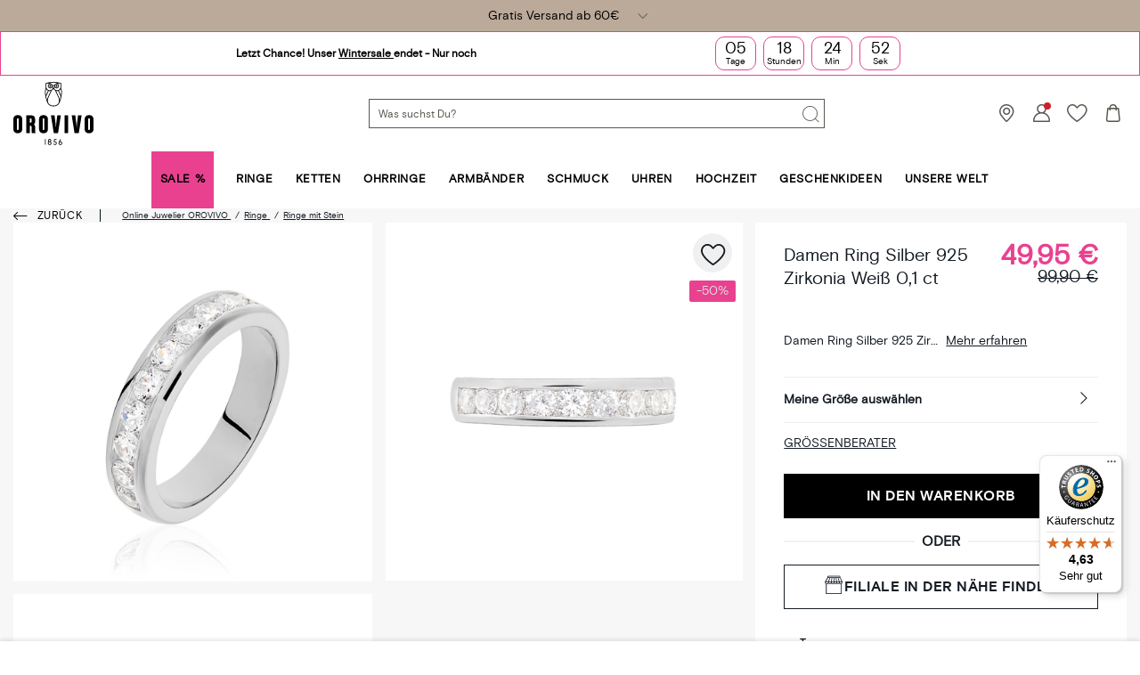

--- FILE ---
content_type: text/html;charset=UTF-8
request_url: https://www.orovivo.de/de_DE/p/damen-ring-silber-925-zirkonia-weiss-01-ct/50660028983R40.html
body_size: 46399
content:
<!DOCTYPE html>
<html lang="de">
<head>
<!--[if gt IE 9]><!-->


<script>
    if (!('IntersectionObserver' in window)) {
        var script = document.createElement('script');
        script.src = "/on/demandware.static/Sites-OV-COM-Site/-/de_DE/v1768900588189/js/intersectionObserver.js";
        document.getElementsByTagName('head')[0].appendChild(script);
    }
</script>
<script defer src="/on/demandware.static/Sites-OV-COM-Site/-/de_DE/v1768900588189/js/commons.js"></script>



    <script defer src="/on/demandware.static/Sites-OV-COM-Site/-/de_DE/v1768900588189/js/vuePdp.js"></script>


<script defer src="/on/demandware.static/Sites-OV-COM-Site/-/de_DE/v1768900588189/js/main.js"></script>



    <script defer src="/on/demandware.static/Sites-OV-COM-Site/-/de_DE/v1768900588189/js/netreviews.js"></script>

    <script defer src="/on/demandware.static/Sites-OV-COM-Site/-/de_DE/v1768900588189/js/productDetail.js"></script>

<!--<![endif]-->






<meta charset=UTF-8>

<meta http-equiv="x-ua-compatible" content="ie=edge">

<meta name="viewport" data-component="meta-viewport" id="meta-viewport" content="width=device-width, initial-scale=1.0, maximum-scale=1.0, minimum-scale=1.0, user-scalable=no">

    <title>Damen Ring Silber 925 Zirkonia Weiß 0,1 ct</title>

    <meta name="description" content="ll➤ Entdecken Sie Damen Ring Silber 925 Zirkonia Wei&szlig; 0,1 ct - 50660028983R40 in unserer Auswahl an Schmuckwaren OROVIVO."/>
    <meta name="keywords" content="OROVIVO"/>

    
    
        
            <meta property="og:type" content="product">
        
    
        
            <meta property="og:site_name" content="OROVIVO">
        
    
        
            <meta property="og:url" content="https://www.orovivo.de/de_DE/p/damen-ring-silber-925-zirkonia-weiss-01-ct/50660028983R40.html">
        
    




    
        <meta property="og:image" content="https://www.orovivo.de/dw/image/v2/BCQS_PRD/on/demandware.static/-/Sites-THOM_CATALOG/default/dwa2255314/images/50660028983-master_OV.jpg?sw=1024&amp;sh=1024">
    



<link rel="icon" type="image/png" href="/on/demandware.static/Sites-OV-COM-Site/-/default/dwbc4ceb6b/images/favicons/favicon-196x196.png" sizes="196x196" />
<link rel="icon" type="image/png" href="/on/demandware.static/Sites-OV-COM-Site/-/default/dwe593d442/images/favicons/favicon-96x96.png" sizes="96x96" />
<link rel="icon" type="image/png" href="/on/demandware.static/Sites-OV-COM-Site/-/default/dwc2e67d71/images/favicons/favicon-32x32.png" sizes="32x32" />
<link rel="icon" type="image/png" href="/on/demandware.static/Sites-OV-COM-Site/-/default/dw1e547d54/images/favicons/favicon-16x16.png" sizes="16x16" />
<link rel="icon" type="image/png" href="/on/demandware.static/Sites-OV-COM-Site/-/default/dw8013857a/images/favicons/favicon-128.png" sizes="128x128" />

<link rel="apple-touch-icon" href="/on/demandware.static/Sites-OV-COM-Site/-/default/dwe7f20cfa/images/favicons/favicon.png">
<link rel="apple-touch-icon" sizes="120x120" type="image/png"  href="/on/demandware.static/Sites-OV-COM-Site/-/default/dwd07fa64e/images/favicons/favicon-120x120.png">
<link rel="apple-touch-icon" sizes="152x152" type="image/png"  href="/on/demandware.static/Sites-OV-COM-Site/-/default/dw94114a7c/images/favicons/favicon-152x152.png">
<link rel="apple-touch-icon" sizes="167x167" type="image/png"  href="/on/demandware.static/Sites-OV-COM-Site/-/default/dwb2ae3e1a/images/favicons/favicon-167x167.png">
<link rel="apple-touch-icon" sizes="180x180" type="image/png"  href="/on/demandware.static/Sites-OV-COM-Site/-/default/dwe3db713f/images/favicons/favicon-180x180.png">

<link rel="preconnect" href="https://www.google-analytics.com">




<link rel="preload" as="style" href="/on/demandware.static/Sites-OV-COM-Site/-/de_DE/v1768900588189/css/fonts.css" />
<link rel="stylesheet" href="/on/demandware.static/Sites-OV-COM-Site/-/de_DE/v1768900588189/css/fonts.css" media="print" onload="this.onload=null;this.media='all'" />

<noscript>
    <link rel="stylesheet" href="/on/demandware.static/Sites-OV-COM-Site/-/de_DE/v1768900588189/css/fonts.css" />
</noscript>


<link rel="stylesheet" href="/on/demandware.static/Sites-OV-COM-Site/-/de_DE/v1768900588189/css/global.css" />


<link rel="preload" href="/on/demandware.static/Sites-OV-COM-Site/-/de_DE/v1768900588189/fonts/icons.woff2?1" as="font" type="font/woff2" crossorigin/>


    <link rel="stylesheet" href="/on/demandware.static/Sites-OV-COM-Site/-/de_DE/v1768900588189/css/netreviews.css" />



    <meta name="google-site-verification" content="fMlTpbTy8l-E9ZlK9Qzk3Ey2Sv-loGQd3Frsvn-VLgQ" />








<script>
  window.didomiConfig = {
    app: {
      logoUrl: '/on/demandware.static/Sites-OV-COM-Site/-/default/dwecad16f1/images/logo.svg'
    }
  };
</script>
<script type="text/javascript">(function(){(function(e){var r=document.createElement("link");r.rel="preconnect";r.as="script";var t=document.createElement("link");t.rel="dns-prefetch";t.as="script";var n=document.createElement("script");n.id="spcloader";n.type="text/javascript";n["async"]=true;n.charset="utf-8";var o="https://sdk.privacy-center.org/"+e+"/loader.js?target="+document.location.hostname;if(window.didomiConfig&&window.didomiConfig.user){var i=window.didomiConfig.user;var a=i.country;var c=i.region;if(a){o=o+"&country="+a;if(c){o=o+"&region="+c}}}r.href="https://sdk.privacy-center.org/";t.href="https://sdk.privacy-center.org/";n.src=o;var d=document.getElementsByTagName("script")[0];d.parentNode.insertBefore(r,d);d.parentNode.insertBefore(t,d);d.parentNode.insertBefore(n,d)})("0c8a1006-036f-40c4-be15-1d56562b12a8")})();</script>



    
    
    <script type="text/javascript" src="https://try.abtasty.com/89f8e897af11c0cbb23965fc7031c471.js" ></script>


    
        <script type="application/ld+json">
            {"@context":"http://schema.org","@type":"Product","name":"Damen Ring Silber 925 Zirkonia Weiß 0,1 ct","image":"https://www.orovivo.de/dw/image/v2/BCQS_PRD/on/demandware.static/-/Sites-THOM_CATALOG/default/dwa2255314/images/50660028983-master_OV.jpg?sw=1024&sh=1024","description":"Damen Ring Silber 925 Zirkonia Weiß 0,1 ct Schliff: Rund Fassung: Kanal","brand":"Oro Vivo","sku":"50660028983R40","offers":{"@type":"Offer","priceCurrency":"EUR","price":49.95,"availability":"","itemCondition":"http://schema.org/NewCondition"}}
        </script>
    
        <script type="application/ld+json">
            {"@context":"http://schema.org","@type":"BreadcrumbList","itemListElement":[{"@type":"ListItem","position":1,"item":{"@id":"https://www.orovivo.de/de_DE/","name":"Online Juwelier OROVIVO"}},{"@type":"ListItem","position":2,"item":{"@id":"https://www.orovivo.de/de_DE/c/ringe/","name":"Ringe"}},{"@type":"ListItem","position":3,"item":{"@id":"https://www.orovivo.de/de_DE/c/ringe/steinart/ringe-mit-stein/","name":"Ringe mit Stein"}}]}
        </script>
    






    <script>
        window.gtm = {"ga4Tag":{"event":"page_view","page_type":"pdp","virtual":false,"review":false,"medias":"p3|m0","variant":false,"variant_type":null},"main":{"site":"Germany","locale":"de","breadCrumb":"Online Juwelier OROVIVO|Ringe|Ringe mit Stein","contentType":"product detail page","review":false,"medias":"p3|m0","variant":false,"variant_type":null,"thomsell_population":"languette","thomsell_interaction":false},"enabled":true,"id":"GTM-WZ9F4KF","debug":false,"currencyCode":"EUR"}
        var gtmMainTag = gtmMainTag || {};
        gtmMainTag = Object.assign(gtmMainTag, {"site":"Germany","locale":"de","breadCrumb":"Online Juwelier OROVIVO|Ringe|Ringe mit Stein","contentType":"product detail page","review":false,"medias":"p3|m0","variant":false,"variant_type":null,"thomsell_population":"languette","thomsell_interaction":false});
    </script>

    
    <script>
        var gtmMainTag = gtmMainTag || {};
        gtmMainTag = Object.assign(gtmMainTag, {"userId":"","clientId":"","email":null,"connexionStatus":"unlogged","favorite_store":"false","clientStatus":""} );

        window.gtm = window.gtm || {};
        window.gtm = Object.assign(window.gtm, {"userId":"","clientId":"","email":null,"connexionStatus":"unlogged","favorite_store":"false","clientStatus":""} );
        window.gtm.ga4Tag = Object.assign(window.gtm.ga4Tag, {"login_status":false,"user_id":""} );
        window.thomsellAmbassador = false;
    </script>



    <script>
        var dataLayer = dataLayer || [];
        dataLayer.push(gtmMainTag);
    </script>

    <!-- Object.assign polyfill -->
    <script>
    // polyFill for Object.assign (src: https://developer.mozilla.org/en-US/docs/Web/JavaScript/Reference/Global_Objects/Object/assign) 
    if (typeof Object.assign !== 'function') {
        // Must be writable: true, enumerable: false, configurable: true
        Object.defineProperty(Object, "assign", {
            value: function assign(target, varArgs) { // .length of function is 2
                'use strict';
                if (target === null || target === undefined) {
                    throw new TypeError('Cannot convert undefined or null to object');
                }
                var to = Object(target);
                for (var index = 1; index < arguments.length; index++) {
                    var nextSource = arguments[index];

                    if (nextSource !== null && nextSource !== undefined) { 
                        for (var nextKey in nextSource) {
                            // Avoid bugs when hasOwnProperty is shadowed
                            if (Object.prototype.hasOwnProperty.call(nextSource, nextKey)) {
                                to[nextKey] = nextSource[nextKey];
                            }
                        }
                    }
                }
                return to;
            },
            writable: true,
            configurable: true
        });
    }
</script>

    <!-- Google Tag Manager -->
    <script>
        if(!window.thomsellAmbassador) {
            (function(w,d,s,l,i){w[l]=w[l]||[];w[l].push({'gtm.start':
            new Date().getTime(),event:'gtm.js'});var f=d.getElementsByTagName(s)[0],
            j=d.createElement(s),dl=l!='dataLayer'?'&l='+l:'';j.async=true;j.src=
            'https://www.googletagmanager.com/gtm.js?id='+i+dl;f.parentNode.insertBefore(j,f);
            })(window,document,'script','dataLayer','GTM-WZ9F4KF');
        }
    </script>
    <!-- End Google Tag Manager -->

    <script>
        var dataLayer = dataLayer || [];
        dataLayer.push(window.gtm.ga4Tag);
    </script>

    
<script>
    window.gtmUtils = {
        /**
         * Simple object check.
         * @param item
         * @returns {boolean}
         */
        isObject: function (item) {
            return (item && typeof item === 'object' && !Array.isArray(item));
        },

        /**
         * Deep merge two objects.
         * @param target
         * @param ...sources
         */
        mergeDeep: function (target) {
            if (arguments.length <= 1) return target;

            const currentArgs = arguments;
            let sources = Object.keys(currentArgs).map(function (key) {
                return  currentArgs[key];
            });

            // Remove first argument
            sources.shift();

            // Get the sources
            const source = sources.shift();

            if (window.gtmUtils.isObject(target) && window.gtmUtils.isObject(source)) {
                for (var key in source) {
                    var obj = {};
                    
                    if (window.gtmUtils.isObject(source[key])) {
                        obj[key] = {};
                        if (!target[key]) Object.assign(target, obj);
                        window.gtmUtils.mergeDeep(target[key], source[key]);
                    } else {
                        obj[key] = source[key];
                        Object.assign(target, obj);
                    }
                }
            }

            return window.gtmUtils.mergeDeep.apply(this, [target].concat(sources));
        }
    };

</script>

    
    <script>
        window.dataLayerInfo = window.dataLayerInfo || {};
        window.dataLayerInfo = window.gtmUtils.mergeDeep(window.dataLayerInfo, {"ga4Products":{"50660028983R40":{"item_brand":"OROVIVO","item_category":"paf","item_category2":"Finger","item_category3":"Ring","item_category4":"Zirkonia","item_category5":"","item_titration":"925/1000","item_product_line":"","item_id":"50660028983R40","item_name":"Damen Ring Silber 925 Zirkonia Weiß 0,1 ct","item_variant":"noVariant","item_engraving":"notAvailable","item_add_on":"notAvailable","add_on_value":"","add_on_quantity":0,"pid_master":"M_50660028983R","stock":4,"discount":49.95,"price":99.9,"discount_percent":50}}});
    </script>






    <link rel="canonical" href='https://www.orovivo.de/de_DE/p/damen-ring-silber-925-zirkonia-weiss-01-ct/50660028983R40.html' />


    






    <div class='popin_newsletter'
        data-component="newsletterModalData"
        data-url="https://www.orovivo.de/on/demandware.store/Sites-OV-COM-Site/de_DE/Newsletter-Modal"
        data-mobile="true"
        data-desktop="true"
        data-min-time="50"
        data-max-time="20"
        data-time-before-reopen="24"
        data-hide-for-thomsell-users="true"
    >
    </div>


    <style>
        .smartContainer .ql-size-small {
            font-size: 14px;
            @media (min-width: 768px) {
                font-size: 14px;
            }
        }
        .smartContainer .ql-size-medium {
            font-size: 15px;
            @media (min-width: 768px) {
                font-size: 15px;
            }
        }
        .smartContainer .ql-size-large {
            font-size: 18px;
            @media (min-width: 768px) {
                font-size: 18px;
            }
        }
        .smartContainer .ql-size-huge {
            font-size: 24px;
            @media (min-width: 768px) {
                font-size: 24px;
            }
        }
    </style>



    <style>
        
            .stickerDiscountCustom10 {
                background-color: #E94190!important;
                color: #DDDDDD!important;
            }
        
            .stickerDiscountCustom20 {
                background-color: #E94190!important;
                color: #DDDDDD!important;
            }
        
            .stickerDiscountCustom30 {
                background-color: #E94190!important;
                color: #DDDDDD!important;
            }
        
            .stickerDiscountCustom40 {
                background-color: #E94190!important;
                color: #DDDDDD!important;
            }
        
            .stickerDiscountCustom50 {
                background-color: #E94190!important;
                color: #DDDDDD!important;
            }
        
            .stickerDiscountCustom55 {
                background-color: #E94190!important;
                color: #DDDDDD!important;
            }
        
            .stickerDiscountCustom60 {
                background-color: #E94190!important;
                color: #DDDDDD!important;
            }
        
    </style>




<script type="text/javascript">//<!--
/* <![CDATA[ (head-active_data.js) */
var dw = (window.dw || {});
dw.ac = {
    _analytics: null,
    _events: [],
    _category: "",
    _searchData: "",
    _anact: "",
    _anact_nohit_tag: "",
    _analytics_enabled: "true",
    _timeZone: "Europe/Paris",
    _capture: function(configs) {
        if (Object.prototype.toString.call(configs) === "[object Array]") {
            configs.forEach(captureObject);
            return;
        }
        dw.ac._events.push(configs);
    },
	capture: function() { 
		dw.ac._capture(arguments);
		// send to CQ as well:
		if (window.CQuotient) {
			window.CQuotient.trackEventsFromAC(arguments);
		}
	},
    EV_PRD_SEARCHHIT: "searchhit",
    EV_PRD_DETAIL: "detail",
    EV_PRD_RECOMMENDATION: "recommendation",
    EV_PRD_SETPRODUCT: "setproduct",
    applyContext: function(context) {
        if (typeof context === "object" && context.hasOwnProperty("category")) {
        	dw.ac._category = context.category;
        }
        if (typeof context === "object" && context.hasOwnProperty("searchData")) {
        	dw.ac._searchData = context.searchData;
        }
    },
    setDWAnalytics: function(analytics) {
        dw.ac._analytics = analytics;
    },
    eventsIsEmpty: function() {
        return 0 == dw.ac._events.length;
    }
};
/* ]]> */
// -->
</script>
<script type="text/javascript">//<!--
/* <![CDATA[ (head-cquotient.js) */
var CQuotient = window.CQuotient = {};
CQuotient.clientId = 'bcqs-OV-COM';
CQuotient.realm = 'BCQS';
CQuotient.siteId = 'OV-COM';
CQuotient.instanceType = 'prd';
CQuotient.locale = 'de_DE';
CQuotient.fbPixelId = '__UNKNOWN__';
CQuotient.activities = [];
CQuotient.cqcid='';
CQuotient.cquid='';
CQuotient.cqeid='';
CQuotient.cqlid='';
CQuotient.apiHost='api.cquotient.com';
/* Turn this on to test against Staging Einstein */
/* CQuotient.useTest= true; */
CQuotient.useTest = ('true' === 'false');
CQuotient.initFromCookies = function () {
	var ca = document.cookie.split(';');
	for(var i=0;i < ca.length;i++) {
	  var c = ca[i];
	  while (c.charAt(0)==' ') c = c.substring(1,c.length);
	  if (c.indexOf('cqcid=') == 0) {
		CQuotient.cqcid=c.substring('cqcid='.length,c.length);
	  } else if (c.indexOf('cquid=') == 0) {
		  var value = c.substring('cquid='.length,c.length);
		  if (value) {
		  	var split_value = value.split("|", 3);
		  	if (split_value.length > 0) {
			  CQuotient.cquid=split_value[0];
		  	}
		  	if (split_value.length > 1) {
			  CQuotient.cqeid=split_value[1];
		  	}
		  	if (split_value.length > 2) {
			  CQuotient.cqlid=split_value[2];
		  	}
		  }
	  }
	}
}
CQuotient.getCQCookieId = function () {
	if(window.CQuotient.cqcid == '')
		window.CQuotient.initFromCookies();
	return window.CQuotient.cqcid;
};
CQuotient.getCQUserId = function () {
	if(window.CQuotient.cquid == '')
		window.CQuotient.initFromCookies();
	return window.CQuotient.cquid;
};
CQuotient.getCQHashedEmail = function () {
	if(window.CQuotient.cqeid == '')
		window.CQuotient.initFromCookies();
	return window.CQuotient.cqeid;
};
CQuotient.getCQHashedLogin = function () {
	if(window.CQuotient.cqlid == '')
		window.CQuotient.initFromCookies();
	return window.CQuotient.cqlid;
};
CQuotient.trackEventsFromAC = function (/* Object or Array */ events) {
try {
	if (Object.prototype.toString.call(events) === "[object Array]") {
		events.forEach(_trackASingleCQEvent);
	} else {
		CQuotient._trackASingleCQEvent(events);
	}
} catch(err) {}
};
CQuotient._trackASingleCQEvent = function ( /* Object */ event) {
	if (event && event.id) {
		if (event.type === dw.ac.EV_PRD_DETAIL) {
			CQuotient.trackViewProduct( {id:'', alt_id: event.id, type: 'raw_sku'} );
		} // not handling the other dw.ac.* events currently
	}
};
CQuotient.trackViewProduct = function(/* Object */ cqParamData){
	var cq_params = {};
	cq_params.cookieId = CQuotient.getCQCookieId();
	cq_params.userId = CQuotient.getCQUserId();
	cq_params.emailId = CQuotient.getCQHashedEmail();
	cq_params.loginId = CQuotient.getCQHashedLogin();
	cq_params.product = cqParamData.product;
	cq_params.realm = cqParamData.realm;
	cq_params.siteId = cqParamData.siteId;
	cq_params.instanceType = cqParamData.instanceType;
	cq_params.locale = CQuotient.locale;
	
	if(CQuotient.sendActivity) {
		CQuotient.sendActivity(CQuotient.clientId, 'viewProduct', cq_params);
	} else {
		CQuotient.activities.push({activityType: 'viewProduct', parameters: cq_params});
	}
};
/* ]]> */
// -->
</script>

</head>
<body   data-gtm-page-origin="Product-Show">


<div class="product page " data-action="Product-Show" data-querystring="pid=50660028983R40">

<div class="l-scrolltop" data-component="scrollTop">
    <i class="icon-backtop c-scrolltop__icon"></i>
</div>
<div class="l-banners" data-component="banners">
    
    
	 


	

    
































    
    
    
    
    
    
    
    
    
    
    

    
    
    <div class="c-hbanner slot-summer-banner" 
        data-component="headerBanner" 
        data-slot-id="summer-banner"
        
        >
        
            <script>
                window.summerBannerCallout = `<p><strong>Versandkostenfrei ab 60&euro;</strong></p>

<p>Deine Bestellung bei OROVIVO lohnt sich immer: Ab einem Einkaufswert von 60 Euro ist der Versand innerhalb Deutschlands f&uuml;r Dich kostenlos (Express-Lieferung ausgeschlossen).</p>

<hr />
<p><strong>Click &amp; Collect</strong></p>

<p>Click &amp; Collect ist die clevere Art des Onlineshoppings: Bestelle Deine Wunschprodukte im OROVIVO Onlineshop und hole Dein&nbsp;Paket in einer unserer&nbsp;Filialen ab.</p>

<hr />
<p><strong>30 Tage R&uuml;ckgabefrist</strong></p>

<p>&Uuml;berzeuge Dich in Ruhe von der OROVIVO Qualit&auml;t. Bei uns hast Du 30 Tage nach Versand Zeit, das Produkt zur&uuml;ckzugeben.</p>

<hr />
<p><strong>Empfehlungsprogramm</strong></p>

<p>Wenn Du einen Freund oder eine Freundin einl&auml;dst, sich auf unserer Website zu registrieren oder einzuloggen, erh&auml;lt dieser oder diese sofort einen Rabatt von 10&euro; bei einem Mindesteinkauf von 70&euro;.</p>

<p><a href="https://www.orovivo.de/on/demandware.store/Sites-OV-COM-Site/de_DE/Search-ShowContent?fdid=referralprogramm&amp;situation=summerbanner">Mehr erfahren</a></p>`
            </script>
        
        <div class="header_carousel swiper-container" data-component="carousel" data-slider-custom="carousel" style="height: 35px;" data-extend-options='
            {
                "autoplay": {&quot;delay&quot;: 2000},
                "speed": 300.0,
                "direction": "horizontal",
                "setWrapperSize": true,
                "effect": "fade",
                "fadeEffect": {
                    "crossFade": true
                },
                "spaceBetween": 0
            }'
        >
            <div class="c-category-tiles__row swiper-wrapper" data-ui="carouselMain">
                
                    
                    
                        <div 
                            class="c-hbanner__content swiper-slide" 
                            style="background-color:#e94190; color: ; height: 35px;"
                            data-action="hbanner-content"
                            
                        >
                            

                            <div class="callout-container is-cursor-pointer" data-action="load-calloutMsg">
                                

                                    <span style="color: #000000;">Winter-Sale: Jetzt bis zu 50% auf ausgewählte <a href="https://www.orovivo.de/de_DE/c/sale/" style="color: #000000;">Artikel</a> sichern!</span>
                                    <span class="icon-chevron-bottom "></span>
                                
                            </div>

                        </div>
                    
                
                    
                    
                        <div 
                            class="c-hbanner__content swiper-slide" 
                            style="background-color:#BBAA99; color: ; height: 35px;"
                            data-action="hbanner-content"
                            
                        >
                            

                            <div class="callout-container is-cursor-pointer" data-action="load-calloutMsg">
                                

                                    <span style="color: #000000;">Gratis Versand ab 60€</span>
                                    <span class="icon-chevron-bottom "></span>
                                
                            </div>

                        </div>
                    
                
                    
                    
                        <div 
                            class="c-hbanner__content swiper-slide" 
                            style="background-color:#BBAA99; color: ; height: 35px;"
                            data-action="hbanner-content"
                            
                        >
                            

                            <div class="callout-container is-cursor-pointer" data-action="load-calloutMsg">
                                

                                    <span style="color: #000000">1-3 Tage Lieferung mit DHL </span>
                                    <span class="icon-chevron-bottom "></span>
                                
                            </div>

                        </div>
                    
                
                    
                    
                        <div 
                            class="c-hbanner__content swiper-slide" 
                            style="background-color:#ffffff; color: #000000; height: 35px;"
                            data-action="hbanner-content"
                            
                        >
                            

                            <div class="callout-container is-cursor-pointer" data-action="load-calloutMsg">
                                

                                    <div data-contentasset="trusted-shops-banner" class="hbanner-grid hbanner-grid-style"  style="background-color: #ffffff;">
    <div class="hbanner-col">
        
    <img class="l-logo" src="https://www.orovivo.de/on/demandware.static/Sites-OV-COM-Site/-/default/dwc62084c9/images/trustedShop.png" alt="trustedShop_logo"/>
    <span>
        Trusted Shops : 
        <strong>4,63 / 5</strong>
        bei Trusted Shops
    </span>

    </div>
 </div>
                                    <span class="icon-chevron-bottom "></span>
                                
                            </div>

                        </div>
                    
                
            </div>
            
                <div class="c-hbanner__controls">
                    <span class="icon-play-btn u-hidden" data-action="playBanner"></span>
                    <span class="icon-pause" data-action="pauseBanner"></span>
                </div>
            
            
        </div>
    </div>
 
	


    
	 


	
    
    <div>
    
        
        
        
            <div >
                
                    




    
    <div>
        <div class="widget"><div renderParameters="{&quot;slotID&quot;:&quot;header-banner-2&quot;,&quot;isEinsteinRecoEnable&quot;:true}">


































<style>
    [id='3e7b29eda1af0538cdea163871'].countdown {background-color:#ffffff;border: 1px solid #e94190;}
    [id='3e7b29eda1af0538cdea163871'].countdown .timer-container .o-timer {background-color:#ffffff;color:#000000;border: 1px solid #e94190;}
    [id='3e7b29eda1af0538cdea163871'].countdown-close span {color:#000000;}
</style>

<div class="widget-countdown">
    

    <div id="3e7b29eda1af0538cdea163871" class="countdown" data-component="countdown">
        <div class="countdown-close" data-component="closeCountDown">
            <span class="icon-close"></span>
        </div>
        <div class="countdown-content alignRight-true isCentered-true countDownDisable-false">
            <div class="countdown-text-area">
                

    
    
        <a  class="countdown-link widget-seoLink"   href='https://www.orovivo.de/de_DE/c/sale/'>
    

                
                    <p class="countdown-text u-hidden-mobile"><strong style="color: rgb(0, 0, 0);">Letzt Chance! Unser </strong><a href="https://www.orovivo.de/de_DE/c/sale/" target="_blank" rel="noopener noreferrer" data-link-type="external" data-link-label="Wintersale" style="color: rgb(0, 0, 0);"><strong>Wintersale </strong></a><strong style="color: rgb(0, 0, 0);">endet - Nur noch </strong></p>
                    <p class="countdown-text u-hidden-desktop"><strong style="color: rgb(0, 0, 0);">Letzt Chance! Unser Winter</strong><a href="https://www.orovivo.de/de_DE/c/sale/" target="_self" data-link-type="category" data-link-label="Sale" data-category-id="23145" data-category-catalog-id="storefront-OV" style="color: rgb(0, 0, 0);"><strong>sale </strong></a><strong style="color: rgb(0, 0, 0);">endet - Nur noch</strong></p>
                
                
    
        </a>
    

            </div>
            
                <div class="countdown-container timer-container active "
                        data-component="countdownContainer"
                        data-days="01/02/2026"
                        data-time="00:00"
                        data-timer="1.7699004E12">
                    
                        <div class="o-timer o-timer-days">
                            <span class="timer-numbers days"></span>
                            <p class="timer-text text-days">Tage</p>
                        </div>
                    
                    <div class="o-timer o-timer-hours">
                        <span class="timer-numbers hours"></span>
                        <p class="timer-text text-hours">Stunden</p>
                    </div>
                    <div class="o-timer o-timer-min">
                        <span class="timer-numbers minutes"></span>
                        <p class="timer-text text-min">Min</p>
                    </div>
                    
                        <div class="o-timer o-timer-sec">
                            <span class="timer-numbers seconds"></span>
                            <p class="timer-text text-sec">Sek</p>
                        </div>
                    
                </div>
            
        </div>
    </div>
</div>

<script>
    window.countDown = {
        properties: {
            day : "Tag",
            days : "Tage",
            hour : "Stunde",
            hours : "Stunden",
        }
    }
</script>


</div></div>
    </div>
    



                
            </div>
        
    
    </div>
 
	
        <div class="c-login u-hidden-mobile u-hidden-desktop" style="background:null;" data-ui="loginBanner">
        <div class="c-login__wrapper">
            <span data-transientData="{&quot;suggestRedirection&quot;:false,&quot;localeId&quot;:&quot;de_DE&quot;,&quot;wishlistLength&quot;:0,&quot;wishlistPidsArray&quot;:[],&quot;wishlistPidsMasterObj&quot;:[],&quot;customer&quot;:{&quot;logged&quot;:false,&quot;registered&quot;:false,&quot;customerNo&quot;:null,&quot;isNewsletterSubscriber&quot;:null,&quot;preferredStore&quot;:{&quot;store&quot;:null,&quot;actionUrl&quot;:&quot;https://www.orovivo.de/de_DE/Unsere-Filialen/&quot;},&quot;isRecentlyRegisteredCustomer&quot;:false},&quot;basket&quot;:[],&quot;isEinsteinParticipant&quot;:true,&quot;isDYParticipant&quot;:false,&quot;abTest&quot;:{&quot;ID&quot;:&quot;&quot;,&quot;segment&quot;:&quot;&quot;,&quot;active&quot;:false},&quot;csrf&quot;:{&quot;name&quot;:&quot;csrf_token&quot;,&quot;token&quot;:&quot;vHcp6GJvokIpsCvwSj9bIWkwYs18VulAOxI989Es_IgZxC2N5jk8QpWRB8Khwk8qaE-QqPxFX2S2Z1s9HTnaZKA3yBWV8hVxKkB3pKC2tY_OLQaJvBmEVQKbJbJ7IcAIQjUQnwgdgNp3xrbjHRHxT31lDv6SzpcZox8M1qAze1FvKb0Zb1s=&quot;}}"></span>
            
                
                    
                    
	 


	
<div class="c-htmlslot__container">
	
		
		<div>
			
				<div class="fidelity-message-banner"><span></span></div>
			
		</div>
	
</div>
 
	
                
            
        </div>
    </div>
    
        
        
    
    

    


</div>
<header class="l-header   " data-component="header">
    <div class="l-header__container">
        <div class="l-header__wrapper" data-component="header-nav">
            <div class="l-logo c-header__logo">
                
                
                <a href="/de_DE/" class="c-header__logo-link">
                    
                    
                        <img class="l-logo l-logo--white" src="/on/demandware.static/Sites-OV-COM-Site/-/default/dwecad16f1/images/logo.svg" alt="OROVIVO" />
                    
                </a>
            </div>
            <div class="c-header__content">
                <div class="c-header__item c-btn__burger" data-action="toggleMobileNav">
                    <div class="c-btn__burgericon">
                        <span></span>
                        <span></span>
                        <span></span>
                    </div>
                </div>
                


<style>
@media (min-width: 1280px) {
    .immersive-on .l-header--immersive .l-header__wrapper .c-header__search .c-searchheader {
        background: null;
    }
}
</style>

<div class="c-header__item c-header__search">
    <div class="c-searchheader">
        <input class="c-searchheader__input" type="text"
            placeholder="Was suchst Du?"
            data-dynamicsearch-url="/on/demandware.store/Sites-OV-COM-Site/de_DE/DynamicSearch-Fetch"
            data-dynamicsearchpreview-url="/on/demandware.store/Sites-OV-COM-Site/de_DE/DynamicSearchPreview-Fetch"
            data-search-url="/de_DE/Suchergebnisse/"
            data-min-term-length="3.0"
            data-debounce-timer-ondynamicsearch="500"
            data-debounce-timer-onpreviewsearchajax="200"
            data-delay-loading-animation="750"
            autocomplete="off"
            value="" />
        <input type="hidden" value="de_DE" name="lang" />

        <button class="c-searchheader__btn">
            <i class="icon-search c-header__icon" aria-hidden="true"></i>
        </button>
    </div>

</div>
                

    <style>
        .u-visible-ios {
            display: none;
        }
    </style>


<div class="c-header__item c-storeheader u-hidden-mobile" data-component="header-favorite-store-block">
    <a href="/de_DE/Unsere-Filialen/" class="c-header__link c-header__favorite-store-link"  data-component="header-favorite-store-link">
        <span class="c-storeheader__name c-storeheader__name--hide" data-component="header-favorite-store-name">
        </span>
        <i class="icon-shop c-header__icon" data-component="header-favorite-store-icon" aria-hidden="true"></i>
        <span class="u-hidden" 
            data-component="store-messages-holder" 
            data-opened-text="<i class='c-store-opened'></i> GE&Ouml;FFNET &ndash; heute bis" 
            data-closed-text="<i class='c-store-closed'></i> GESCHLOSSEN &ndash; &ouml;ffnet morgen um" 
            data-closed-yet-text="<i class='c-store-closed'></i> GESCHLOSSEN &ndash; &ouml;ffnet heute um" 
            data-closed-day-1="<i class='c-store-closed'></i> GESCHLOSSEN &ndash; &ouml;ffnet Montag um" 
            data-closed-day-2="<i class='c-store-closed'></i> GESCHLOSSEN &ndash; &ouml;ffnet Dienstag um" 
            data-closed-day-3="<i class='c-store-closed'></i> GESCHLOSSEN &ndash; &ouml;ffnet Mittwoch um" 
            data-closed-day-4="<i class='c-store-closed'></i> GESCHLOSSEN &ndash; &ouml;ffnet Donnerstag um" 
            data-closed-day-5="<i class='c-store-closed'></i> GESCHLOSSEN &ndash; &ouml;ffnet Freitag um" 
            data-closed-day-6="<i class='c-store-closed'></i> GESCHLOSSEN &ndash; &ouml;ffnet Samstag um" 
            data-closed-day-7="<i class='c-store-closed'></i> GESCHLOSSEN &ndash; &ouml;ffnet Sonntag um"
        ></span>
    </a>
</div>



<div class="c-header__item c-header__myAccount logged--out" data-action-url="https://www.orovivo.de/on/demandware.store/Sites-OV-COM-Site/de_DE/Header-MyAccountPopin" data-component="myAccount-show">
    
        <span data-component="myAccountPopinCta" class="c-header__link" data-gtm-header-click data-name="My account">
            <i class="icon-person c-header__icon"></i>
        </span>
    
    <span class="headerNotification">
        <i class="icon-notification headerNotification-icon"></i>
    </span>
    <div class="myAccountPopin" data-component="myAccountPopin"></div>
</div>

<div class="c-header__item c-header__wishlist">
    <a href="https://www.orovivo.de/de_DE/Meine-Wunschliste/" class="c-header__link">
        <span data-component="wishlistSize-target" class="headerNotification"></span>
        <i class="icon-wishlist c-header__icon" aria-hidden="true"></i>
    </a>
</div>

<div class="c-header__item c-minicart__link" data-action-url="https://www.orovivo.de/on/demandware.store/Sites-OV-COM-Site/de_DE/Cart-MiniCartShow" data-component="minicart-show">
    <a class="c-header__link" href="https://www.orovivo.de/de_DE/Bestellung/Mein-Warenkorb/" title="View Cart" data-gtm-header-click data-name="Cart">
        <i class="icon-shoppingbag c-header__icon"></i>
        <span data-component="minicart-counter" class="headerNotification headerNotification--visible">
            
        </span>
    </a>
    <div class="c-minicart" data-component="popover"></div>
</div>
            </div>
        </div>
    </div>
    <!-- layer login or register poppin -->
    

    <div id="c-popin-loginOrRegister"  data-url="/on/demandware.store/Sites-OV-COM-Site/de_DE/Account-loginOrRegisterPopin"></div>


    
    <div id="browserCredentials"
        data-component="browser-credentials"
        data-url="https://www.orovivo.de/on/demandware.store/Sites-OV-COM-Site/de_DE/Login-BrowserCredentialsLogin">
    </div>

    
    
    <nav class="l-navigation" data-navigation-mobile="mobilePanel" data-ui="mobileNavWrapper" data-component="mobileNavWrapper">
    <div class="c-nav">
        
	 

	
        <ul class="c-nav__list">

            
            <div class="burger-content">
                
	 

	
            </div>

            
                
                    
                
                    
                        <li class="c-nav__item " data-action="toggleOverlay">
                            <a 
                                href="/de_DE/c/sale/"
                                id="23145"
                                data-action="toggleDropdown"
                                class="c-nav__link"
                                data-gtm-navigation
                                
                            >
                                
                                    <span style="color:#000000;"><span style="background-color:#e94190;">&nbsp; SALE %&nbsp;&nbsp;</span></span>
                                
                            </a>
                            
                            
                            































<div class="c-nav__dropdown" data-navigation-mobile="mobilePanel" data-ui="DropdownNav">
    <div class="c-subnavigation">
        
            <div class="c-subdropdown__back" data-action="backNavigation">
                <div class="c-subdropdown__back__previous-category"></div>
                <div class="c-subdropdown__back__current-category">
                    Sale
                </div>
            </div>

            
            
                
                    <div class="c-subdropdown__item c-subdropdown__item--first">
                        
                            <span 
                                
                                id="23146"
                                class="c-subdropdown__title"
                                data-action="toggleDropdown"
                                data-gtm-navigation>
                                Produktart
                            </span>
                        

                        
                        
                            <div class="c-subdropdown__content" data-navigation-mobile="mobilePanel" data-ui="DropdownNav">
    <ul class="c-subdropdown__list">
        <div class="c-subdropdown__back" data-action="backNavigation">
            <div class="c-subdropdown__back__previous-category">
                <span class="u-hidden-st">Sale</span>
            </div>
            <div class="c-subdropdown__back__current-category">
                Produktart
            </div>
        </div>
        <div class="c-subdropdown__subCategories-category">
            
                
                    <li class="c-nav__subItem">
                        
                            <span 
                                data-seo-href="https://www.orovivo.de/de_DE/c/sale/?prefn1=THOM-typologie&amp;prefv1=Ring"
                                class="c-subdropdown__link"
                                data-gtm-navigation
                                
                            >
                                
                                    <div>
                                        Ringe
                                    </div>
                                
                            </span>
                        
                    </li>
                
                
            
                
                    <li class="c-nav__subItem">
                        
                            <span 
                                data-seo-href="https://www.orovivo.de/de_DE/c/sale/?prefn1=THOM-typologie&amp;prefv1=Kette"
                                class="c-subdropdown__link"
                                data-gtm-navigation
                                
                            >
                                
                                    <div>
                                        Ketten
                                    </div>
                                
                            </span>
                        
                    </li>
                
                
            
                
                    <li class="c-nav__subItem">
                        
                            <span 
                                data-seo-href="https://www.orovivo.de/de_DE/c/sale/?prefn1=THOM-typologie&amp;prefv1=Ohrringe"
                                class="c-subdropdown__link"
                                data-gtm-navigation
                                
                            >
                                
                                    <div>
                                        Ohrringe
                                    </div>
                                
                            </span>
                        
                    </li>
                
                
            
                
                    <li class="c-nav__subItem">
                        
                            <span 
                                data-seo-href="https://www.orovivo.de/de_DE/c/sale/?prefn1=THOM-typologie&amp;prefv1=Armband"
                                class="c-subdropdown__link"
                                data-gtm-navigation
                                
                            >
                                
                                    <div>
                                        Armb&auml;nder
                                    </div>
                                
                            </span>
                        
                    </li>
                
                
            
                
                
            
                
                    <li class="c-nav__subItem">
                        
                            <span 
                                data-seo-href="https://www.orovivo.de/de_DE/c/sale/?prefn1=THOM-typologie&amp;prefv1=Uhr"
                                class="c-subdropdown__link"
                                data-gtm-navigation
                                
                            >
                                
                                    <div>
                                        Uhren
                                    </div>
                                
                            </span>
                        
                    </li>
                
                
                    <li class="c-subdropdown__link-seeall"> 
                        <span data-seo-href="/de_DE/c/sale/produktart/" class="c-subdropdown__link"
                            data-gtm-navigation
                        >
                            Alles ansehen
                        </span>
                    </li>
                
            
        </div>
    </ul>
</div>
                        
                    </div>
                    
                
            
                
                    <div class="c-subdropdown__item ">
                        
                            <span 
                                
                                id="23147"
                                class="c-subdropdown__title"
                                data-action="toggleDropdown"
                                data-gtm-navigation>
                                Geschlecht
                            </span>
                        

                        
                        
                            <div class="c-subdropdown__content" data-navigation-mobile="mobilePanel" data-ui="DropdownNav">
    <ul class="c-subdropdown__list">
        <div class="c-subdropdown__back" data-action="backNavigation">
            <div class="c-subdropdown__back__previous-category">
                <span class="u-hidden-st">Sale</span>
            </div>
            <div class="c-subdropdown__back__current-category">
                Geschlecht
            </div>
        </div>
        <div class="c-subdropdown__subCategories-category">
            
                
                    <li class="c-nav__subItem">
                        
                            <span 
                                data-seo-href="https://www.orovivo.de/de_DE/c/sale/filtern/damen/"
                                class="c-subdropdown__link"
                                data-gtm-navigation
                                
                            >
                                
                                    <div>
                                        Damen
                                    </div>
                                
                            </span>
                        
                    </li>
                
                
            
                
                    <li class="c-nav__subItem">
                        
                            <span 
                                data-seo-href="https://www.orovivo.de/de_DE/c/sale/filtern/herren/"
                                class="c-subdropdown__link"
                                data-gtm-navigation
                                
                            >
                                
                                    <div>
                                        Herren
                                    </div>
                                
                            </span>
                        
                    </li>
                
                
            
                
                    <li class="c-nav__subItem">
                        
                            <span 
                                data-seo-href="https://www.orovivo.de/de_DE/c/sale/filtern/kinder/"
                                class="c-subdropdown__link"
                                data-gtm-navigation
                                
                            >
                                
                                    <div>
                                        Kinder
                                    </div>
                                
                            </span>
                        
                    </li>
                
                
                    <li class="c-subdropdown__link-seeall"> 
                        <span data-seo-href="/de_DE/c/sale/geschlecht/" class="c-subdropdown__link"
                            data-gtm-navigation
                        >
                            Alles ansehen
                        </span>
                    </li>
                
            
        </div>
    </ul>
</div>
                        
                    </div>
                    
                
            
                
                    <div class="c-subdropdown__item ">
                        
                            <span 
                                
                                id="23148"
                                class="c-subdropdown__title"
                                data-action="toggleDropdown"
                                data-gtm-navigation>
                                Prozente
                            </span>
                        

                        
                        
                            <div class="c-subdropdown__content" data-navigation-mobile="mobilePanel" data-ui="DropdownNav">
    <ul class="c-subdropdown__list">
        <div class="c-subdropdown__back" data-action="backNavigation">
            <div class="c-subdropdown__back__previous-category">
                <span class="u-hidden-st">Sale</span>
            </div>
            <div class="c-subdropdown__back__current-category">
                Prozente
            </div>
        </div>
        <div class="c-subdropdown__subCategories-category">
            
                
                    <li class="c-nav__subItem">
                        
                            <span 
                                data-seo-href="https://www.orovivo.de/de_DE/c/sale/?prefn1=THOM-discountRate&amp;prefv1=10%25"
                                class="c-subdropdown__link"
                                data-gtm-navigation
                                
                            >
                                
                                    <div>
                                        10%
                                    </div>
                                
                            </span>
                        
                    </li>
                
                
            
                
                    <li class="c-nav__subItem">
                        
                            <span 
                                data-seo-href="https://www.orovivo.de/de_DE/c/sale/?prefn1=THOM-discountRate&amp;prefv1=20%25"
                                class="c-subdropdown__link"
                                data-gtm-navigation
                                
                            >
                                
                                    <div>
                                        20%
                                    </div>
                                
                            </span>
                        
                    </li>
                
                
            
                
                    <li class="c-nav__subItem">
                        
                            <span 
                                data-seo-href="https://www.orovivo.de/de_DE/c/sale/?prefn1=THOM-discountRate&amp;prefv1=30%25"
                                class="c-subdropdown__link"
                                data-gtm-navigation
                                
                            >
                                
                                    <div>
                                        30%
                                    </div>
                                
                            </span>
                        
                    </li>
                
                
            
                
                    <li class="c-nav__subItem">
                        
                            <span 
                                data-seo-href="https://www.orovivo.de/de_DE/c/sale/?prefn1=THOM-discountRate&amp;prefv1=40%25"
                                class="c-subdropdown__link"
                                data-gtm-navigation
                                
                            >
                                
                                    <div>
                                        40%
                                    </div>
                                
                            </span>
                        
                    </li>
                
                
            
                
                    <li class="c-nav__subItem">
                        
                            <span 
                                data-seo-href="https://www.orovivo.de/de_DE/c/sale/?prefn1=THOM-discountRate&amp;prefv1=50%25"
                                class="c-subdropdown__link"
                                data-gtm-navigation
                                
                            >
                                
                                    <div>
                                        50%
                                    </div>
                                
                            </span>
                        
                    </li>
                
                
                    <li class="c-subdropdown__link-seeall"> 
                        <span data-seo-href="/de_DE/c/sale/prozente/" class="c-subdropdown__link"
                            data-gtm-navigation
                        >
                            Alles ansehen
                        </span>
                    </li>
                
            
        </div>
    </ul>
</div>
                        
                    </div>
                    
                
            
                
                    <div class="c-subdropdown__item ">
                        
                            <span 
                                
                                id="23149"
                                class="c-subdropdown__title"
                                data-action="toggleDropdown"
                                data-gtm-navigation>
                                Material
                            </span>
                        

                        
                        
                            <div class="c-subdropdown__content" data-navigation-mobile="mobilePanel" data-ui="DropdownNav">
    <ul class="c-subdropdown__list">
        <div class="c-subdropdown__back" data-action="backNavigation">
            <div class="c-subdropdown__back__previous-category">
                <span class="u-hidden-st">Sale</span>
            </div>
            <div class="c-subdropdown__back__current-category">
                Material
            </div>
        </div>
        <div class="c-subdropdown__subCategories-category">
            
                
                    <li class="c-nav__subItem">
                        
                            <span 
                                data-seo-href="https://www.orovivo.de/de_DE/c/sale/filtern/edelstahl/"
                                class="c-subdropdown__link"
                                data-gtm-navigation
                                
                            >
                                
                                    <div>
                                        Edelstahlschmuck
                                    </div>
                                
                            </span>
                        
                    </li>
                
                
            
                
                    <li class="c-nav__subItem">
                        
                            <span 
                                data-seo-href="https://www.orovivo.de/de_DE/c/sale/filtern/gold/"
                                class="c-subdropdown__link"
                                data-gtm-navigation
                                
                            >
                                
                                    <div>
                                        Goldschmuck
                                    </div>
                                
                            </span>
                        
                    </li>
                
                
            
                
                    <li class="c-nav__subItem">
                        
                            <span 
                                data-seo-href="https://www.orovivo.de/de_DE/c/sale/filtern/silber/"
                                class="c-subdropdown__link"
                                data-gtm-navigation
                                
                            >
                                
                                    <div>
                                        Silberschmuck
                                    </div>
                                
                            </span>
                        
                    </li>
                
                
                    <li class="c-subdropdown__link-seeall"> 
                        <span data-seo-href="/de_DE/c/sale/material/" class="c-subdropdown__link"
                            data-gtm-navigation
                        >
                            Alles ansehen
                        </span>
                    </li>
                
            
        </div>
    </ul>
</div>
                        
                    </div>
                    
                
            
                
                    <div class="c-subdropdown__item ">
                        
                            <span 
                                
                                id="23150"
                                class="c-subdropdown__title"
                                data-action="toggleDropdown"
                                data-gtm-navigation>
                                Inspiration 
                            </span>
                        

                        
                        
                            <div class="c-subdropdown__content" data-navigation-mobile="mobilePanel" data-ui="DropdownNav">
    <ul class="c-subdropdown__list">
        <div class="c-subdropdown__back" data-action="backNavigation">
            <div class="c-subdropdown__back__previous-category">
                <span class="u-hidden-st">Sale</span>
            </div>
            <div class="c-subdropdown__back__current-category">
                Inspiration 
            </div>
        </div>
        <div class="c-subdropdown__subCategories-category">
            
                
                    <li class="c-nav__subItem">
                        
                            <span 
                                data-seo-href="https://www.orovivo.de/de_DE/c/schmuck/produktart/personalisierter-schmuck/?prefn1=THOM-discountRate&amp;prefv1=10%25%7C20%25%7C30%25%7C40%25%7C50%25"
                                class="c-subdropdown__link"
                                data-gtm-navigation
                                
                            >
                                
                                    <div>
                                        Gravierbarer Schmuck
                                    </div>
                                
                            </span>
                        
                    </li>
                
                
            
                
                    <li class="c-nav__subItem">
                        
                            <span 
                                data-seo-href="https://www.orovivo.de/de_DE/c/sale/?prefn1=THOM-caract-metal-titrage&amp;prefv1=375%2F1000"
                                class="c-subdropdown__link"
                                data-gtm-navigation
                                
                            >
                                
                                    <div>
                                        Unsere 9 Kar&auml;ter
                                    </div>
                                
                            </span>
                        
                    </li>
                
                
            
                
                    <li class="c-nav__subItem">
                        
                            <span 
                                data-seo-href="https://www.orovivo.de/de_DE/c/sale/filtern/diamant/"
                                class="c-subdropdown__link"
                                data-gtm-navigation
                                
                            >
                                
                                    <div>
                                        Funkelnde Diamanten
                                    </div>
                                
                            </span>
                        
                    </li>
                
                
            
                
                    <li class="c-nav__subItem">
                        
                            <span 
                                data-seo-href="https://www.orovivo.de/de_DE/c/sale/filtern/perle/"
                                class="c-subdropdown__link"
                                data-gtm-navigation
                                
                            >
                                
                                    <div>
                                        Zeitlose Perlen
                                    </div>
                                
                            </span>
                        
                    </li>
                
                
            
                
                
                    <li class="c-subdropdown__link-seeall"> 
                        <span data-seo-href="/de_DE/c/sale/inspiration-/" class="c-subdropdown__link"
                            data-gtm-navigation
                        >
                            Alles ansehen
                        </span>
                    </li>
                
            
        </div>
    </ul>
</div>
                        
                    </div>
                    
                        <div class="c-subdropdown__item u-hidden-desktop">
                            <span data-seo-href="/de_DE/c/sale/" id="" class="c-subdropdown__title">Alles ansehen</span>
                        </div>
                    
                
            
            
	 

	
    </div>
</div>
                        </li>
                    
                
                    
                
                    
                        <li class="c-nav__item " data-action="toggleOverlay">
                            <a 
                                href="/de_DE/c/ringe/"
                                id="20831"
                                data-action="toggleDropdown"
                                class="c-nav__link"
                                data-gtm-navigation
                                
                            >
                                
                                    <div>
                                        <span>Ringe</span>
                                    </div>
                                
                            </a>
                            
                            
                            































<div class="c-nav__dropdown" data-navigation-mobile="mobilePanel" data-ui="DropdownNav">
    <div class="c-subnavigation">
        
            <div class="c-subdropdown__back" data-action="backNavigation">
                <div class="c-subdropdown__back__previous-category"></div>
                <div class="c-subdropdown__back__current-category">
                    Ringe
                </div>
            </div>

            
            
                
                    <div class="c-subdropdown__item c-subdropdown__item--first">
                        
                            <span 
                                
                                id="22627"
                                class="c-subdropdown__title"
                                data-action="toggleDropdown"
                                data-gtm-navigation>
                                Geschlecht
                            </span>
                        

                        
                        
                            <div class="c-subdropdown__content" data-navigation-mobile="mobilePanel" data-ui="DropdownNav">
    <ul class="c-subdropdown__list">
        <div class="c-subdropdown__back" data-action="backNavigation">
            <div class="c-subdropdown__back__previous-category">
                <span class="u-hidden-st">Ringe</span>
            </div>
            <div class="c-subdropdown__back__current-category">
                Geschlecht
            </div>
        </div>
        <div class="c-subdropdown__subCategories-category">
            
                
                    <li class="c-nav__subItem">
                        
                            <a  
                                href="https://www.orovivo.de/de_DE/c/ringe/filtern/damen/"
                                class="c-subdropdown__link"
                                data-gtm-navigation
                                
                            >
                                
                                    <div>
                                        Damenringe
                                    </div>
                                
                            </a>
                        
                    </li>
                
                
            
                
                    <li class="c-nav__subItem">
                        
                            <a  
                                href="https://www.orovivo.de/de_DE/c/ringe/filtern/herren/"
                                class="c-subdropdown__link"
                                data-gtm-navigation
                                
                            >
                                
                                    <div>
                                        Herrenringe
                                    </div>
                                
                            </a>
                        
                    </li>
                
                
                    <li class="c-subdropdown__link-seeall"> 
                        <span data-seo-href="/de_DE/c/ringe/geschlecht/" class="c-subdropdown__link"
                            data-gtm-navigation
                        >
                            Alles ansehen
                        </span>
                    </li>
                
            
        </div>
    </ul>
</div>
                        
                    </div>
                    
                
            
                
                    <div class="c-subdropdown__item ">
                        
                            <span 
                                
                                id="22629"
                                class="c-subdropdown__title"
                                data-action="toggleDropdown"
                                data-gtm-navigation>
                                Ringart
                            </span>
                        

                        
                        
                            <div class="c-subdropdown__content" data-navigation-mobile="mobilePanel" data-ui="DropdownNav">
    <ul class="c-subdropdown__list">
        <div class="c-subdropdown__back" data-action="backNavigation">
            <div class="c-subdropdown__back__previous-category">
                <span class="u-hidden-st">Ringe</span>
            </div>
            <div class="c-subdropdown__back__current-category">
                Ringart
            </div>
        </div>
        <div class="c-subdropdown__subCategories-category">
            
                
                    <li class="c-nav__subItem">
                        
                            <a  
                                href="/de_DE/c/ringe/ringart/hochzeitsringe/"
                                class="c-subdropdown__link"
                                data-gtm-navigation
                                
                            >
                                
                                    <div>
                                        Hochzeitsringe
                                    </div>
                                
                            </a>
                        
                    </li>
                
                
            
                
                    <li class="c-nav__subItem">
                        
                            <a  
                                href="/de_DE/c/ringe/ringart/eheringe-trauringe/"
                                class="c-subdropdown__link"
                                data-gtm-navigation
                                
                            >
                                
                                    <div>
                                        Eheringe &amp; Trauringe
                                    </div>
                                
                            </a>
                        
                    </li>
                
                
            
                
                    <li class="c-nav__subItem">
                        
                            <a  
                                href="/de_DE/c/ringe/ringart/verlobungsringe/"
                                class="c-subdropdown__link"
                                data-gtm-navigation
                                
                            >
                                
                                    <div>
                                        Verlobungsringe
                                    </div>
                                
                            </a>
                        
                    </li>
                
                
            
                
                    <li class="c-nav__subItem">
                        
                            <a  
                                href="/de_DE/c/ringe/ringart/vorsteckringe/"
                                class="c-subdropdown__link"
                                data-gtm-navigation
                                
                            >
                                
                                    <div>
                                        Vorsteckringe
                                    </div>
                                
                            </a>
                        
                    </li>
                
                
            
                
                    <li class="c-nav__subItem">
                        
                            <a  
                                href="/de_DE/c/ringe/ringart/solitaerringe/"
                                class="c-subdropdown__link"
                                data-gtm-navigation
                                
                            >
                                
                                    <div>
                                        Solit&auml;rringe
                                    </div>
                                
                            </a>
                        
                    </li>
                
                
            
                
                    <li class="c-nav__subItem">
                        
                            <a  
                                href="/de_DE/c/ringe/ringart/spannringe/"
                                class="c-subdropdown__link"
                                data-gtm-navigation
                                
                            >
                                
                                    <div>
                                        Spannringe
                                    </div>
                                
                            </a>
                        
                    </li>
                
                
            
                
                    <li class="c-nav__subItem">
                        
                            <a  
                                href="/de_DE/c/ringe/ringart/partnerringe/"
                                class="c-subdropdown__link"
                                data-gtm-navigation
                                
                            >
                                
                                    <div>
                                        Partnerringe
                                    </div>
                                
                            </a>
                        
                    </li>
                
                
            
                
                    <li class="c-nav__subItem">
                        
                            <a  
                                href="/de_DE/c/ringe/ringart/freundschaftsringe/"
                                class="c-subdropdown__link"
                                data-gtm-navigation
                                
                            >
                                
                                    <div>
                                        Freundschaftsringe
                                    </div>
                                
                            </a>
                        
                    </li>
                
                
            
                
                    <li class="c-nav__subItem">
                        
                            <a  
                                href="https://www.orovivo.de/de_DE/c/ringe/filtern/herz/"
                                class="c-subdropdown__link"
                                data-gtm-navigation
                                
                            >
                                
                                    <div>
                                        Ringe mit Herz
                                    </div>
                                
                            </a>
                        
                    </li>
                
                
            
                
                    <li class="c-nav__subItem">
                        
                            <a  
                                href="https://www.orovivo.de/de_DE/c/ringe/?pmin=0&amp;pmax=50"
                                class="c-subdropdown__link"
                                data-gtm-navigation
                                
                            >
                                
                                    <div>
                                        G&uuml;nstige Ringe
                                    </div>
                                
                            </a>
                        
                    </li>
                
                
                    <li class="c-subdropdown__link-seeall"> 
                        <span data-seo-href="/de_DE/c/ringe/ringart/" class="c-subdropdown__link"
                            data-gtm-navigation
                        >
                            Alles ansehen
                        </span>
                    </li>
                
            
        </div>
    </ul>
</div>
                        
                    </div>
                    
                
            
                
                    <div class="c-subdropdown__item ">
                        
                            <span 
                                
                                id="22617"
                                class="c-subdropdown__title"
                                data-action="toggleDropdown"
                                data-gtm-navigation>
                                Material
                            </span>
                        

                        
                        
                            <div class="c-subdropdown__content" data-navigation-mobile="mobilePanel" data-ui="DropdownNav">
    <ul class="c-subdropdown__list">
        <div class="c-subdropdown__back" data-action="backNavigation">
            <div class="c-subdropdown__back__previous-category">
                <span class="u-hidden-st">Ringe</span>
            </div>
            <div class="c-subdropdown__back__current-category">
                Material
            </div>
        </div>
        <div class="c-subdropdown__subCategories-category">
            
                
                    <li class="c-nav__subItem">
                        
                            <a  
                                href="https://www.orovivo.de/de_DE/c/ringe/filtern/gold/"
                                class="c-subdropdown__link"
                                data-gtm-navigation
                                
                            >
                                
                                    <div>
                                        Gold Ringe
                                    </div>
                                
                            </a>
                        
                    </li>
                
                
            
                
                    <li class="c-nav__subItem">
                        
                            <a  
                                href="https://www.orovivo.de/de_DE/c/ringe/filtern/weiss/gold/"
                                class="c-subdropdown__link"
                                data-gtm-navigation
                                
                            >
                                
                                    <div>
                                        Wei&szlig;gold Ringe
                                    </div>
                                
                            </a>
                        
                    </li>
                
                
            
                
                    <li class="c-nav__subItem">
                        
                            <a  
                                href="https://www.orovivo.de/de_DE/c/ringe/filtern/rosegold/gold/"
                                class="c-subdropdown__link"
                                data-gtm-navigation
                                
                            >
                                
                                    <div>
                                        Rosegold Ringe
                                    </div>
                                
                            </a>
                        
                    </li>
                
                
            
                
                    <li class="c-nav__subItem">
                        
                            <a  
                                href="https://www.orovivo.de/de_DE/c/ringe/filtern/goldene/gold/"
                                class="c-subdropdown__link"
                                data-gtm-navigation
                                
                            >
                                
                                    <div>
                                        Gelbgold Ringe
                                    </div>
                                
                            </a>
                        
                    </li>
                
                
            
                
                    <li class="c-nav__subItem">
                        
                            <a  
                                href="https://www.orovivo.de/de_DE/c/ringe/filtern/silber/"
                                class="c-subdropdown__link"
                                data-gtm-navigation
                                
                            >
                                
                                    <div>
                                        Silber Ringe
                                    </div>
                                
                            </a>
                        
                    </li>
                
                
            
                
                    <li class="c-nav__subItem">
                        
                            <a  
                                href="https://www.orovivo.de/de_DE/c/ringe/filtern/vergoldet/"
                                class="c-subdropdown__link"
                                data-gtm-navigation
                                
                            >
                                
                                    <div>
                                        Vergoldete Ringe
                                    </div>
                                
                            </a>
                        
                    </li>
                
                
            
                
                    <li class="c-nav__subItem">
                        
                            <a  
                                href="https://www.orovivo.de/de_DE/c/ringe/filtern/edelstahl/"
                                class="c-subdropdown__link"
                                data-gtm-navigation
                                
                            >
                                
                                    <div>
                                        Edelstahl Ringe
                                    </div>
                                
                            </a>
                        
                    </li>
                
                
            
                
                    <li class="c-nav__subItem">
                        
                            <a  
                                href="https://www.orovivo.de/de_DE/c/ringe/filtern/titan/"
                                class="c-subdropdown__link"
                                data-gtm-navigation
                                
                            >
                                
                                    <div>
                                        Titan Ringe
                                    </div>
                                
                            </a>
                        
                    </li>
                
                
                    <li class="c-subdropdown__link-seeall"> 
                        <span data-seo-href="/de_DE/c/ringe/material/" class="c-subdropdown__link"
                            data-gtm-navigation
                        >
                            Alles ansehen
                        </span>
                    </li>
                
            
        </div>
    </ul>
</div>
                        
                    </div>
                    
                
            
                
                    <div class="c-subdropdown__item ">
                        
                            <span 
                                
                                id="22631"
                                class="c-subdropdown__title"
                                data-action="toggleDropdown"
                                data-gtm-navigation>
                                Steinart
                            </span>
                        

                        
                        
                            <div class="c-subdropdown__content" data-navigation-mobile="mobilePanel" data-ui="DropdownNav">
    <ul class="c-subdropdown__list">
        <div class="c-subdropdown__back" data-action="backNavigation">
            <div class="c-subdropdown__back__previous-category">
                <span class="u-hidden-st">Ringe</span>
            </div>
            <div class="c-subdropdown__back__current-category">
                Steinart
            </div>
        </div>
        <div class="c-subdropdown__subCategories-category">
            
                
                    <li class="c-nav__subItem">
                        
                            <a  
                                href="/de_DE/c/ringe/steinart/ringe-mit-stein/"
                                class="c-subdropdown__link"
                                data-gtm-navigation
                                
                            >
                                
                                    <div>
                                        Ringe mit Stein
                                    </div>
                                
                            </a>
                        
                    </li>
                
                
            
                
                    <li class="c-nav__subItem">
                        
                            <a  
                                href="https://www.orovivo.de/de_DE/c/ringe/filtern/diamant/"
                                class="c-subdropdown__link"
                                data-gtm-navigation
                                
                            >
                                
                                    <div>
                                        Diamant Ringe
                                    </div>
                                
                            </a>
                        
                    </li>
                
                
            
                
                    <li class="c-nav__subItem">
                        
                            <a  
                                href="https://www.orovivo.de/de_DE/c/ringe/filtern/edelstein/"
                                class="c-subdropdown__link"
                                data-gtm-navigation
                                
                            >
                                
                                    <div>
                                        Edelstein Ringe
                                    </div>
                                
                            </a>
                        
                    </li>
                
                
                    <li class="c-subdropdown__link-seeall"> 
                        <span data-seo-href="/de_DE/c/ringe/steinart/" class="c-subdropdown__link"
                            data-gtm-navigation
                        >
                            Alles ansehen
                        </span>
                    </li>
                
            
        </div>
    </ul>
</div>
                        
                    </div>
                    
                        <div class="c-subdropdown__item u-hidden-desktop">
                            <span data-seo-href="/de_DE/c/ringe/" id="" class="c-subdropdown__title">Alles ansehen</span>
                        </div>
                    
                
            
            
	 

	
    </div>
</div>
                        </li>
                    
                
                    
                        <li class="c-nav__item " data-action="toggleOverlay">
                            <a 
                                href="/de_DE/c/ketten/"
                                id="20920"
                                data-action="toggleDropdown"
                                class="c-nav__link"
                                data-gtm-navigation
                                
                            >
                                
                                    <div>
                                        <span>Ketten</span>
                                    </div>
                                
                            </a>
                            
                            
                            































<div class="c-nav__dropdown" data-navigation-mobile="mobilePanel" data-ui="DropdownNav">
    <div class="c-subnavigation">
        
            <div class="c-subdropdown__back" data-action="backNavigation">
                <div class="c-subdropdown__back__previous-category"></div>
                <div class="c-subdropdown__back__current-category">
                    Ketten
                </div>
            </div>

            
            
                
                    <div class="c-subdropdown__item c-subdropdown__item--first">
                        
                            <span 
                                
                                id="22645"
                                class="c-subdropdown__title"
                                data-action="toggleDropdown"
                                data-gtm-navigation>
                                Geschlecht
                            </span>
                        

                        
                        
                            <div class="c-subdropdown__content" data-navigation-mobile="mobilePanel" data-ui="DropdownNav">
    <ul class="c-subdropdown__list">
        <div class="c-subdropdown__back" data-action="backNavigation">
            <div class="c-subdropdown__back__previous-category">
                <span class="u-hidden-st">Ketten</span>
            </div>
            <div class="c-subdropdown__back__current-category">
                Geschlecht
            </div>
        </div>
        <div class="c-subdropdown__subCategories-category">
            
                
                    <li class="c-nav__subItem">
                        
                            <a  
                                href="https://www.orovivo.de/de_DE/c/ketten/filtern/damen/"
                                class="c-subdropdown__link"
                                data-gtm-navigation
                                
                            >
                                
                                    <div>
                                        Damenketten
                                    </div>
                                
                            </a>
                        
                    </li>
                
                
            
                
                    <li class="c-nav__subItem">
                        
                            <a  
                                href="https://www.orovivo.de/de_DE/c/ketten/filtern/herren/"
                                class="c-subdropdown__link"
                                data-gtm-navigation
                                
                            >
                                
                                    <div>
                                        Herrenketten
                                    </div>
                                
                            </a>
                        
                    </li>
                
                
            
                
                    <li class="c-nav__subItem">
                        
                            <a  
                                href="https://www.orovivo.de/de_DE/c/ketten/filtern/kinder/"
                                class="c-subdropdown__link"
                                data-gtm-navigation
                                
                            >
                                
                                    <div>
                                        Kinderketten
                                    </div>
                                
                            </a>
                        
                    </li>
                
                
                    <li class="c-subdropdown__link-seeall"> 
                        <span data-seo-href="/de_DE/c/ketten/geschlecht/" class="c-subdropdown__link"
                            data-gtm-navigation
                        >
                            Alles ansehen
                        </span>
                    </li>
                
            
        </div>
    </ul>
</div>
                        
                    </div>
                    
                
            
                
                    <div class="c-subdropdown__item ">
                        
                            <span 
                                
                                id="22623"
                                class="c-subdropdown__title"
                                data-action="toggleDropdown"
                                data-gtm-navigation>
                                Kettenart
                            </span>
                        

                        
                        
                            <div class="c-subdropdown__content" data-navigation-mobile="mobilePanel" data-ui="DropdownNav">
    <ul class="c-subdropdown__list">
        <div class="c-subdropdown__back" data-action="backNavigation">
            <div class="c-subdropdown__back__previous-category">
                <span class="u-hidden-st">Ketten</span>
            </div>
            <div class="c-subdropdown__back__current-category">
                Kettenart
            </div>
        </div>
        <div class="c-subdropdown__subCategories-category">
            
                
                    <li class="c-nav__subItem">
                        
                            <a  
                                href="/de_DE/c/ketten/kettenart/ketten-mit-anhaenger/"
                                class="c-subdropdown__link"
                                data-gtm-navigation
                                
                            >
                                
                                    <div>
                                        Ketten mit Anh&auml;nger
                                    </div>
                                
                            </a>
                        
                    </li>
                
                
            
                
                    <li class="c-nav__subItem">
                        
                            <a  
                                href="/de_DE/c/ketten/kettenart/ketten-ohne-anhaenger/"
                                class="c-subdropdown__link"
                                data-gtm-navigation
                                
                            >
                                
                                    <div>
                                        Ketten ohne Anh&auml;nger
                                    </div>
                                
                            </a>
                        
                    </li>
                
                
            
                
                    <li class="c-nav__subItem">
                        
                            <a  
                                href="/de_DE/c/ketten/kettenart/schmuckanhaenger/"
                                class="c-subdropdown__link"
                                data-gtm-navigation
                                
                            >
                                
                                    <div>
                                        Schmuckanh&auml;nger
                                    </div>
                                
                            </a>
                        
                    </li>
                
                
            
                
                    <li class="c-nav__subItem">
                        
                            <a  
                                href="/de_DE/c/ketten/kettenart/halsketten/"
                                class="c-subdropdown__link"
                                data-gtm-navigation
                                
                            >
                                
                                    <div>
                                        Halsketten
                                    </div>
                                
                            </a>
                        
                    </li>
                
                
            
                
                    <li class="c-nav__subItem">
                        
                            <a  
                                href="/de_DE/c/ketten/kettenart/fussketten/"
                                class="c-subdropdown__link"
                                data-gtm-navigation
                                
                            >
                                
                                    <div>
                                        Fu&szlig;ketten
                                    </div>
                                
                            </a>
                        
                    </li>
                
                
            
                
                    <li class="c-nav__subItem">
                        
                            <a  
                                href="/de_DE/c/ketten/kettenart/ankerketten/"
                                class="c-subdropdown__link"
                                data-gtm-navigation
                                
                            >
                                
                                    <div>
                                        Ankerketten
                                    </div>
                                
                            </a>
                        
                    </li>
                
                
            
                
                    <li class="c-nav__subItem">
                        
                            <a  
                                href="/de_DE/c/ketten/kettenart/panzerketten/"
                                class="c-subdropdown__link"
                                data-gtm-navigation
                                
                            >
                                
                                    <div>
                                        Panzerketten
                                    </div>
                                
                            </a>
                        
                    </li>
                
                
            
                
                    <li class="c-nav__subItem">
                        
                            <a  
                                href="https://www.orovivo.de/de_DE/c/ketten/filtern/kreuz/"
                                class="c-subdropdown__link"
                                data-gtm-navigation
                                
                            >
                                
                                    <div>
                                        Kreuzketten
                                    </div>
                                
                            </a>
                        
                    </li>
                
                
            
                
                    <li class="c-nav__subItem">
                        
                            <a  
                                href="https://www.orovivo.de/de_DE/c/ketten/filtern/herz/"
                                class="c-subdropdown__link"
                                data-gtm-navigation
                                
                            >
                                
                                    <div>
                                        Herzketten
                                    </div>
                                
                            </a>
                        
                    </li>
                
                
            
                
                    <li class="c-nav__subItem">
                        
                            <a  
                                href="https://www.orovivo.de/de_DE/c/ketten/filtern/buchstaben/"
                                class="c-subdropdown__link"
                                data-gtm-navigation
                                
                            >
                                
                                    <div>
                                        Buchstaben Ketten
                                    </div>
                                
                            </a>
                        
                    </li>
                
                
                    <li class="c-subdropdown__link-seeall"> 
                        <span data-seo-href="/de_DE/c/ketten/kettenart/" class="c-subdropdown__link"
                            data-gtm-navigation
                        >
                            Alles ansehen
                        </span>
                    </li>
                
            
        </div>
    </ul>
</div>
                        
                    </div>
                    
                
            
                
                    <div class="c-subdropdown__item ">
                        
                            <span 
                                
                                id="22614"
                                class="c-subdropdown__title"
                                data-action="toggleDropdown"
                                data-gtm-navigation>
                                Material
                            </span>
                        

                        
                        
                            <div class="c-subdropdown__content" data-navigation-mobile="mobilePanel" data-ui="DropdownNav">
    <ul class="c-subdropdown__list">
        <div class="c-subdropdown__back" data-action="backNavigation">
            <div class="c-subdropdown__back__previous-category">
                <span class="u-hidden-st">Ketten</span>
            </div>
            <div class="c-subdropdown__back__current-category">
                Material
            </div>
        </div>
        <div class="c-subdropdown__subCategories-category">
            
                
                    <li class="c-nav__subItem">
                        
                            <a  
                                href="https://www.orovivo.de/de_DE/c/ketten/filtern/gold/"
                                class="c-subdropdown__link"
                                data-gtm-navigation
                                
                            >
                                
                                    <div>
                                        Gold Ketten
                                    </div>
                                
                            </a>
                        
                    </li>
                
                
            
                
                    <li class="c-nav__subItem">
                        
                            <a  
                                href="https://www.orovivo.de/de_DE/c/ketten/filtern/weiss/gold/"
                                class="c-subdropdown__link"
                                data-gtm-navigation
                                
                            >
                                
                                    <div>
                                        Wei&szlig;gold Ketten
                                    </div>
                                
                            </a>
                        
                    </li>
                
                
            
                
                    <li class="c-nav__subItem">
                        
                            <a  
                                href="https://www.orovivo.de/de_DE/c/ketten/filtern/rosegold/gold/"
                                class="c-subdropdown__link"
                                data-gtm-navigation
                                
                            >
                                
                                    <div>
                                        Rosegold Ketten
                                    </div>
                                
                            </a>
                        
                    </li>
                
                
            
                
                    <li class="c-nav__subItem">
                        
                            <a  
                                href="https://www.orovivo.de/de_DE/c/ketten/filtern/silber/"
                                class="c-subdropdown__link"
                                data-gtm-navigation
                                
                            >
                                
                                    <div>
                                        Silber Ketten
                                    </div>
                                
                            </a>
                        
                    </li>
                
                
            
                
                    <li class="c-nav__subItem">
                        
                            <a  
                                href="https://www.orovivo.de/de_DE/c/ketten/filtern/vergoldet/"
                                class="c-subdropdown__link"
                                data-gtm-navigation
                                
                            >
                                
                                    <div>
                                        Vergoldete Ketten
                                    </div>
                                
                            </a>
                        
                    </li>
                
                
            
                
                    <li class="c-nav__subItem">
                        
                            <a  
                                href="https://www.orovivo.de/de_DE/c/ketten/filtern/edelstahl/"
                                class="c-subdropdown__link"
                                data-gtm-navigation
                                
                            >
                                
                                    <div>
                                        Edelstahl Ketten
                                    </div>
                                
                            </a>
                        
                    </li>
                
                
            
                
                    <li class="c-nav__subItem">
                        
                            <a  
                                href="https://www.orovivo.de/de_DE/c/ketten/filtern/titan/"
                                class="c-subdropdown__link"
                                data-gtm-navigation
                                
                            >
                                
                                    <div>
                                        Titan Ketten
                                    </div>
                                
                            </a>
                        
                    </li>
                
                
                    <li class="c-subdropdown__link-seeall"> 
                        <span data-seo-href="/de_DE/c/ketten/material/" class="c-subdropdown__link"
                            data-gtm-navigation
                        >
                            Alles ansehen
                        </span>
                    </li>
                
            
        </div>
    </ul>
</div>
                        
                    </div>
                    
                
            
                
                    <div class="c-subdropdown__item ">
                        
                            <span 
                                
                                id="22624"
                                class="c-subdropdown__title"
                                data-action="toggleDropdown"
                                data-gtm-navigation>
                                Steinart
                            </span>
                        

                        
                        
                            <div class="c-subdropdown__content" data-navigation-mobile="mobilePanel" data-ui="DropdownNav">
    <ul class="c-subdropdown__list">
        <div class="c-subdropdown__back" data-action="backNavigation">
            <div class="c-subdropdown__back__previous-category">
                <span class="u-hidden-st">Ketten</span>
            </div>
            <div class="c-subdropdown__back__current-category">
                Steinart
            </div>
        </div>
        <div class="c-subdropdown__subCategories-category">
            
                
                    <li class="c-nav__subItem">
                        
                            <a  
                                href="https://www.orovivo.de/de_DE/c/ketten/filtern/perle/"
                                class="c-subdropdown__link"
                                data-gtm-navigation
                                
                            >
                                
                                    <div>
                                        Perlen Ketten
                                    </div>
                                
                            </a>
                        
                    </li>
                
                
            
                
                    <li class="c-nav__subItem">
                        
                            <a  
                                href="https://www.orovivo.de/de_DE/c/ketten/filtern/diamant/"
                                class="c-subdropdown__link"
                                data-gtm-navigation
                                
                            >
                                
                                    <div>
                                        Diamant Ketten
                                    </div>
                                
                            </a>
                        
                    </li>
                
                
                    <li class="c-subdropdown__link-seeall"> 
                        <span data-seo-href="/de_DE/c/ketten/steinart/" class="c-subdropdown__link"
                            data-gtm-navigation
                        >
                            Alles ansehen
                        </span>
                    </li>
                
            
        </div>
    </ul>
</div>
                        
                    </div>
                    
                        <div class="c-subdropdown__item u-hidden-desktop">
                            <span data-seo-href="/de_DE/c/ketten/" id="" class="c-subdropdown__title">Alles ansehen</span>
                        </div>
                    
                
            
            
	 

	
    </div>
</div>
                        </li>
                    
                
                    
                        <li class="c-nav__item " data-action="toggleOverlay">
                            <a 
                                href="/de_DE/c/ohrringe/"
                                id="20890"
                                data-action="toggleDropdown"
                                class="c-nav__link"
                                data-gtm-navigation
                                
                            >
                                
                                    <div>
                                        <span>Ohrringe</span>
                                    </div>
                                
                            </a>
                            
                            
                            































<div class="c-nav__dropdown" data-navigation-mobile="mobilePanel" data-ui="DropdownNav">
    <div class="c-subnavigation">
        
            <div class="c-subdropdown__back" data-action="backNavigation">
                <div class="c-subdropdown__back__previous-category"></div>
                <div class="c-subdropdown__back__current-category">
                    Ohrringe
                </div>
            </div>

            
            
                
                    <div class="c-subdropdown__item c-subdropdown__item--first">
                        
                            <span 
                                
                                id="22625"
                                class="c-subdropdown__title"
                                data-action="toggleDropdown"
                                data-gtm-navigation>
                                Geschlecht
                            </span>
                        

                        
                        
                            <div class="c-subdropdown__content" data-navigation-mobile="mobilePanel" data-ui="DropdownNav">
    <ul class="c-subdropdown__list">
        <div class="c-subdropdown__back" data-action="backNavigation">
            <div class="c-subdropdown__back__previous-category">
                <span class="u-hidden-st">Ohrringe</span>
            </div>
            <div class="c-subdropdown__back__current-category">
                Geschlecht
            </div>
        </div>
        <div class="c-subdropdown__subCategories-category">
            
                
                    <li class="c-nav__subItem">
                        
                            <a  
                                href="https://www.orovivo.de/de_DE/c/ohrringe/filtern/damen/"
                                class="c-subdropdown__link"
                                data-gtm-navigation
                                
                            >
                                
                                    <div>
                                        Damenohrringe
                                    </div>
                                
                            </a>
                        
                    </li>
                
                
            
                
                    <li class="c-nav__subItem">
                        
                            <a  
                                href="https://www.orovivo.de/de_DE/c/ohrringe/filtern/herren/"
                                class="c-subdropdown__link"
                                data-gtm-navigation
                                
                            >
                                
                                    <div>
                                        Herrenohrringe
                                    </div>
                                
                            </a>
                        
                    </li>
                
                
            
                
                    <li class="c-nav__subItem">
                        
                            <a  
                                href="https://www.orovivo.de/de_DE/c/ohrringe/filtern/kinder/"
                                class="c-subdropdown__link"
                                data-gtm-navigation
                                
                            >
                                
                                    <div>
                                        Kinderohrringe
                                    </div>
                                
                            </a>
                        
                    </li>
                
                
                    <li class="c-subdropdown__link-seeall"> 
                        <span data-seo-href="/de_DE/c/ohrringe/geschlecht/" class="c-subdropdown__link"
                            data-gtm-navigation
                        >
                            Alles ansehen
                        </span>
                    </li>
                
            
        </div>
    </ul>
</div>
                        
                    </div>
                    
                
            
                
                    <div class="c-subdropdown__item ">
                        
                            <span 
                                
                                id="22626"
                                class="c-subdropdown__title"
                                data-action="toggleDropdown"
                                data-gtm-navigation>
                                Ohrringart
                            </span>
                        

                        
                        
                            <div class="c-subdropdown__content" data-navigation-mobile="mobilePanel" data-ui="DropdownNav">
    <ul class="c-subdropdown__list">
        <div class="c-subdropdown__back" data-action="backNavigation">
            <div class="c-subdropdown__back__previous-category">
                <span class="u-hidden-st">Ohrringe</span>
            </div>
            <div class="c-subdropdown__back__current-category">
                Ohrringart
            </div>
        </div>
        <div class="c-subdropdown__subCategories-category">
            
                
                    <li class="c-nav__subItem">
                        
                            <a  
                                href="/de_DE/c/ohrringe/ohrringart/creolen/"
                                class="c-subdropdown__link"
                                data-gtm-navigation
                                
                            >
                                
                                    <div>
                                        Creolen
                                    </div>
                                
                            </a>
                        
                    </li>
                
                
            
                
                    <li class="c-nav__subItem">
                        
                            <a  
                                href="/de_DE/c/ohrringe/ohrringart/ohrhaenger/"
                                class="c-subdropdown__link"
                                data-gtm-navigation
                                
                            >
                                
                                    <div>
                                        Ohrh&auml;nger
                                    </div>
                                
                            </a>
                        
                    </li>
                
                
            
                
                    <li class="c-nav__subItem">
                        
                            <a  
                                href="/de_DE/c/ohrringe/ohrringart/ohrstecker/"
                                class="c-subdropdown__link"
                                data-gtm-navigation
                                
                            >
                                
                                    <div>
                                        Ohrstecker
                                    </div>
                                
                            </a>
                        
                    </li>
                
                
            
                
                    <li class="c-nav__subItem">
                        
                            <a  
                                href="/de_DE/c/ohrringe/ohrringart/ohrpiercing/"
                                class="c-subdropdown__link"
                                data-gtm-navigation
                                
                            >
                                
                                    <div>
                                        Ohrpiercing
                                    </div>
                                
                            </a>
                        
                    </li>
                
                
                    <li class="c-subdropdown__link-seeall"> 
                        <span data-seo-href="/de_DE/c/ohrringe/ohrringart/" class="c-subdropdown__link"
                            data-gtm-navigation
                        >
                            Alles ansehen
                        </span>
                    </li>
                
            
        </div>
    </ul>
</div>
                        
                    </div>
                    
                
            
                
                    <div class="c-subdropdown__item ">
                        
                            <span 
                                
                                id="22615"
                                class="c-subdropdown__title"
                                data-action="toggleDropdown"
                                data-gtm-navigation>
                                Material
                            </span>
                        

                        
                        
                            <div class="c-subdropdown__content" data-navigation-mobile="mobilePanel" data-ui="DropdownNav">
    <ul class="c-subdropdown__list">
        <div class="c-subdropdown__back" data-action="backNavigation">
            <div class="c-subdropdown__back__previous-category">
                <span class="u-hidden-st">Ohrringe</span>
            </div>
            <div class="c-subdropdown__back__current-category">
                Material
            </div>
        </div>
        <div class="c-subdropdown__subCategories-category">
            
                
                    <li class="c-nav__subItem">
                        
                            <a  
                                href="https://www.orovivo.de/de_DE/c/ohrringe/filtern/gold/"
                                class="c-subdropdown__link"
                                data-gtm-navigation
                                
                            >
                                
                                    <div>
                                        Gold Ohrringe
                                    </div>
                                
                            </a>
                        
                    </li>
                
                
            
                
                    <li class="c-nav__subItem">
                        
                            <a  
                                href="https://www.orovivo.de/de_DE/c/ohrringe/filtern/weiss/gold/"
                                class="c-subdropdown__link"
                                data-gtm-navigation
                                
                            >
                                
                                    <div>
                                        Wei&szlig;gold Ohrringe
                                    </div>
                                
                            </a>
                        
                    </li>
                
                
            
                
                    <li class="c-nav__subItem">
                        
                            <a  
                                href="https://www.orovivo.de/de_DE/c/ohrringe/filtern/rosegold/gold/"
                                class="c-subdropdown__link"
                                data-gtm-navigation
                                
                            >
                                
                                    <div>
                                        Rosegold Ohrringe
                                    </div>
                                
                            </a>
                        
                    </li>
                
                
            
                
                    <li class="c-nav__subItem">
                        
                            <a  
                                href="https://www.orovivo.de/de_DE/c/ohrringe/filtern/silber/"
                                class="c-subdropdown__link"
                                data-gtm-navigation
                                
                            >
                                
                                    <div>
                                        Silber Ohrringe
                                    </div>
                                
                            </a>
                        
                    </li>
                
                
            
                
                    <li class="c-nav__subItem">
                        
                            <a  
                                href="https://www.orovivo.de/de_DE/c/ohrringe/filtern/vergoldet/"
                                class="c-subdropdown__link"
                                data-gtm-navigation
                                
                            >
                                
                                    <div>
                                        Vergoldete Ohrringe
                                    </div>
                                
                            </a>
                        
                    </li>
                
                
            
                
                    <li class="c-nav__subItem">
                        
                            <a  
                                href="https://www.orovivo.de/de_DE/c/ohrringe/filtern/edelstahl/"
                                class="c-subdropdown__link"
                                data-gtm-navigation
                                
                            >
                                
                                    <div>
                                        Edelstahl Ohrringe
                                    </div>
                                
                            </a>
                        
                    </li>
                
                
            
                
                    <li class="c-nav__subItem">
                        
                            <a  
                                href="https://www.orovivo.de/de_DE/c/ohrringe/filtern/titan/"
                                class="c-subdropdown__link"
                                data-gtm-navigation
                                
                            >
                                
                                    <div>
                                        Titan Ohrringe
                                    </div>
                                
                            </a>
                        
                    </li>
                
                
            
                
                    <li class="c-nav__subItem">
                        
                            <a  
                                href="https://www.orovivo.de/de_DE/c/ohrringe/ohrringart/creolen/filtern/gold/"
                                class="c-subdropdown__link"
                                data-gtm-navigation
                                
                            >
                                
                                    <div>
                                        Gold Creolen
                                    </div>
                                
                            </a>
                        
                    </li>
                
                
            
                
                    <li class="c-nav__subItem">
                        
                            <a  
                                href="https://www.orovivo.de/de_DE/c/ohrringe/ohrringart/creolen/filtern/silber/"
                                class="c-subdropdown__link"
                                data-gtm-navigation
                                
                            >
                                
                                    <div>
                                        Silber Creolen
                                    </div>
                                
                            </a>
                        
                    </li>
                
                
                    <li class="c-subdropdown__link-seeall"> 
                        <span data-seo-href="/de_DE/c/ohrringe/material/" class="c-subdropdown__link"
                            data-gtm-navigation
                        >
                            Alles ansehen
                        </span>
                    </li>
                
            
        </div>
    </ul>
</div>
                        
                    </div>
                    
                
            
                
                    <div class="c-subdropdown__item ">
                        
                            <span 
                                
                                id="22628"
                                class="c-subdropdown__title"
                                data-action="toggleDropdown"
                                data-gtm-navigation>
                                Steinart
                            </span>
                        

                        
                        
                            <div class="c-subdropdown__content" data-navigation-mobile="mobilePanel" data-ui="DropdownNav">
    <ul class="c-subdropdown__list">
        <div class="c-subdropdown__back" data-action="backNavigation">
            <div class="c-subdropdown__back__previous-category">
                <span class="u-hidden-st">Ohrringe</span>
            </div>
            <div class="c-subdropdown__back__current-category">
                Steinart
            </div>
        </div>
        <div class="c-subdropdown__subCategories-category">
            
                
                    <li class="c-nav__subItem">
                        
                            <a  
                                href="/de_DE/c/ohrringe/steinart/ohrringe-mit-stein/"
                                class="c-subdropdown__link"
                                data-gtm-navigation
                                
                            >
                                
                                    <div>
                                        Ohrringe mit Stein
                                    </div>
                                
                            </a>
                        
                    </li>
                
                
            
                
                    <li class="c-nav__subItem">
                        
                            <a  
                                href="https://www.orovivo.de/de_DE/c/ohrringe/filtern/diamant/"
                                class="c-subdropdown__link"
                                data-gtm-navigation
                                
                            >
                                
                                    <div>
                                        Diamant Ohrringe
                                    </div>
                                
                            </a>
                        
                    </li>
                
                
            
                
                    <li class="c-nav__subItem">
                        
                            <a  
                                href="https://www.orovivo.de/de_DE/c/ohrringe/filtern/perle/"
                                class="c-subdropdown__link"
                                data-gtm-navigation
                                
                            >
                                
                                    <div>
                                        Perlen Ohrringe
                                    </div>
                                
                            </a>
                        
                    </li>
                
                
            
                
                    <li class="c-nav__subItem">
                        
                            <a  
                                href="https://www.orovivo.de/de_DE/c/ohrringe/filtern/zirkonia/"
                                class="c-subdropdown__link"
                                data-gtm-navigation
                                
                            >
                                
                                    <div>
                                        Zirkonia Ohrringe
                                    </div>
                                
                            </a>
                        
                    </li>
                
                
                    <li class="c-subdropdown__link-seeall"> 
                        <span data-seo-href="/de_DE/c/ohrringe/steinart/" class="c-subdropdown__link"
                            data-gtm-navigation
                        >
                            Alles ansehen
                        </span>
                    </li>
                
            
        </div>
    </ul>
</div>
                        
                    </div>
                    
                
            
                
                    <div class="c-subdropdown__item ">
                        
                            <span 
                                
                                id="22616"
                                class="c-subdropdown__title"
                                data-action="toggleDropdown"
                                data-gtm-navigation>
                                Form
                            </span>
                        

                        
                        
                            <div class="c-subdropdown__content" data-navigation-mobile="mobilePanel" data-ui="DropdownNav">
    <ul class="c-subdropdown__list">
        <div class="c-subdropdown__back" data-action="backNavigation">
            <div class="c-subdropdown__back__previous-category">
                <span class="u-hidden-st">Ohrringe</span>
            </div>
            <div class="c-subdropdown__back__current-category">
                Form
            </div>
        </div>
        <div class="c-subdropdown__subCategories-category">
            
                
                    <li class="c-nav__subItem">
                        
                            <a  
                                href="https://www.orovivo.de/de_DE/c/ohrringe/filtern/kreuz/"
                                class="c-subdropdown__link"
                                data-gtm-navigation
                                
                            >
                                
                                    <div>
                                        Kreuz Ohrringe
                                    </div>
                                
                            </a>
                        
                    </li>
                
                
            
                
                    <li class="c-nav__subItem">
                        
                            <a  
                                href="https://www.orovivo.de/de_DE/c/ohrringe/filtern/herz/"
                                class="c-subdropdown__link"
                                data-gtm-navigation
                                
                            >
                                
                                    <div>
                                        Herz Ohrringe
                                    </div>
                                
                            </a>
                        
                    </li>
                
                
            
                
                    <li class="c-nav__subItem">
                        
                            <a  
                                href="https://www.orovivo.de/de_DE/c/ohrringe/filtern/schmetterling/"
                                class="c-subdropdown__link"
                                data-gtm-navigation
                                
                            >
                                
                                    <div>
                                        Schmetterling Ohrringe
                                    </div>
                                
                            </a>
                        
                    </li>
                
                
            
                
                    <li class="c-nav__subItem">
                        
                            <a  
                                href="https://www.orovivo.de/de_DE/c/ohrringe/filtern/stern/"
                                class="c-subdropdown__link"
                                data-gtm-navigation
                                
                            >
                                
                                    <div>
                                        Stern Ohrringe
                                    </div>
                                
                            </a>
                        
                    </li>
                
                
                    <li class="c-subdropdown__link-seeall"> 
                        <span data-seo-href="/de_DE/c/ohrringe/form/" class="c-subdropdown__link"
                            data-gtm-navigation
                        >
                            Alles ansehen
                        </span>
                    </li>
                
            
        </div>
    </ul>
</div>
                        
                    </div>
                    
                        <div class="c-subdropdown__item u-hidden-desktop">
                            <span data-seo-href="/de_DE/c/ohrringe/" id="" class="c-subdropdown__title">Alles ansehen</span>
                        </div>
                    
                
            
            
	 

	
    </div>
</div>
                        </li>
                    
                
                    
                        <li class="c-nav__item " data-action="toggleOverlay">
                            <a 
                                href="/de_DE/c/armbaender/"
                                id="20859"
                                data-action="toggleDropdown"
                                class="c-nav__link"
                                data-gtm-navigation
                                
                            >
                                
                                    <div>
                                        <span>Armb&auml;nder</span>
                                    </div>
                                
                            </a>
                            
                            
                            































<div class="c-nav__dropdown" data-navigation-mobile="mobilePanel" data-ui="DropdownNav">
    <div class="c-subnavigation">
        
            <div class="c-subdropdown__back" data-action="backNavigation">
                <div class="c-subdropdown__back__previous-category"></div>
                <div class="c-subdropdown__back__current-category">
                    Armb&auml;nder
                </div>
            </div>

            
            
                
                    <div class="c-subdropdown__item c-subdropdown__item--first">
                        
                            <span 
                                
                                id="22621"
                                class="c-subdropdown__title"
                                data-action="toggleDropdown"
                                data-gtm-navigation>
                                Geschlecht
                            </span>
                        

                        
                        
                            <div class="c-subdropdown__content" data-navigation-mobile="mobilePanel" data-ui="DropdownNav">
    <ul class="c-subdropdown__list">
        <div class="c-subdropdown__back" data-action="backNavigation">
            <div class="c-subdropdown__back__previous-category">
                <span class="u-hidden-st">Armb&auml;nder</span>
            </div>
            <div class="c-subdropdown__back__current-category">
                Geschlecht
            </div>
        </div>
        <div class="c-subdropdown__subCategories-category">
            
                
                    <li class="c-nav__subItem">
                        
                            <a  
                                href="https://www.orovivo.de/de_DE/c/armbaender/filtern/damen/"
                                class="c-subdropdown__link"
                                data-gtm-navigation
                                
                            >
                                
                                    <div>
                                        Damenarmb&auml;nder
                                    </div>
                                
                            </a>
                        
                    </li>
                
                
            
                
                    <li class="c-nav__subItem">
                        
                            <a  
                                href="https://www.orovivo.de/de_DE/c/armbaender/filtern/herren/"
                                class="c-subdropdown__link"
                                data-gtm-navigation
                                
                            >
                                
                                    <div>
                                        Herrenarmb&auml;nder
                                    </div>
                                
                            </a>
                        
                    </li>
                
                
            
                
                    <li class="c-nav__subItem">
                        
                            <a  
                                href="https://www.orovivo.de/de_DE/c/armbaender/filtern/kinder/"
                                class="c-subdropdown__link"
                                data-gtm-navigation
                                
                            >
                                
                                    <div>
                                        Kinderarmb&auml;nder
                                    </div>
                                
                            </a>
                        
                    </li>
                
                
                    <li class="c-subdropdown__link-seeall"> 
                        <span data-seo-href="/de_DE/c/armbaender/geschlecht/" class="c-subdropdown__link"
                            data-gtm-navigation
                        >
                            Alles ansehen
                        </span>
                    </li>
                
            
        </div>
    </ul>
</div>
                        
                    </div>
                    
                
            
                
                    <div class="c-subdropdown__item ">
                        
                            <span 
                                
                                id="22620"
                                class="c-subdropdown__title"
                                data-action="toggleDropdown"
                                data-gtm-navigation>
                                Armbandart
                            </span>
                        

                        
                        
                            <div class="c-subdropdown__content" data-navigation-mobile="mobilePanel" data-ui="DropdownNav">
    <ul class="c-subdropdown__list">
        <div class="c-subdropdown__back" data-action="backNavigation">
            <div class="c-subdropdown__back__previous-category">
                <span class="u-hidden-st">Armb&auml;nder</span>
            </div>
            <div class="c-subdropdown__back__current-category">
                Armbandart
            </div>
        </div>
        <div class="c-subdropdown__subCategories-category">
            
                
                    <li class="c-nav__subItem">
                        
                            <a  
                                href="/de_DE/c/armbaender/armbandart/armreifen/"
                                class="c-subdropdown__link"
                                data-gtm-navigation
                                
                            >
                                
                                    <div>
                                        Armreifen
                                    </div>
                                
                            </a>
                        
                    </li>
                
                
            
                
                    <li class="c-nav__subItem">
                        
                            <a  
                                href="/de_DE/c/armbaender/armbandart/armbaender-mit-anhaenger/"
                                class="c-subdropdown__link"
                                data-gtm-navigation
                                
                            >
                                
                                    <div>
                                        Armb&auml;nder mit Anh&auml;nger
                                    </div>
                                
                            </a>
                        
                    </li>
                
                
            
                
                    <li class="c-nav__subItem">
                        
                            <a  
                                href="/de_DE/c/armbaender/armbandart/armbaender-mit-gravur/"
                                class="c-subdropdown__link"
                                data-gtm-navigation
                                
                            >
                                
                                    <div>
                                        Armb&auml;nder mit Gravur
                                    </div>
                                
                            </a>
                        
                    </li>
                
                
            
                
                    <li class="c-nav__subItem">
                        
                            <a  
                                href="https://www.orovivo.de/de_DE/c/armbaender/filtern/herz/"
                                class="c-subdropdown__link"
                                data-gtm-navigation
                                
                            >
                                
                                    <div>
                                        Herz Armb&auml;nder
                                    </div>
                                
                            </a>
                        
                    </li>
                
                
            
                
                    <li class="c-nav__subItem">
                        
                            <a  
                                href="https://www.orovivo.de/de_DE/c/armbaender/filtern/kreuz/"
                                class="c-subdropdown__link"
                                data-gtm-navigation
                                
                            >
                                
                                    <div>
                                        Kreuz Armb&auml;nder
                                    </div>
                                
                            </a>
                        
                    </li>
                
                
                    <li class="c-subdropdown__link-seeall"> 
                        <span data-seo-href="/de_DE/c/armbaender/armbandart/" class="c-subdropdown__link"
                            data-gtm-navigation
                        >
                            Alles ansehen
                        </span>
                    </li>
                
            
        </div>
    </ul>
</div>
                        
                    </div>
                    
                
            
                
                    <div class="c-subdropdown__item ">
                        
                            <span 
                                
                                id="22602"
                                class="c-subdropdown__title"
                                data-action="toggleDropdown"
                                data-gtm-navigation>
                                Material
                            </span>
                        

                        
                        
                            <div class="c-subdropdown__content" data-navigation-mobile="mobilePanel" data-ui="DropdownNav">
    <ul class="c-subdropdown__list">
        <div class="c-subdropdown__back" data-action="backNavigation">
            <div class="c-subdropdown__back__previous-category">
                <span class="u-hidden-st">Armb&auml;nder</span>
            </div>
            <div class="c-subdropdown__back__current-category">
                Material
            </div>
        </div>
        <div class="c-subdropdown__subCategories-category">
            
                
                    <li class="c-nav__subItem">
                        
                            <a  
                                href="https://www.orovivo.de/de_DE/c/armbaender/filtern/gold/"
                                class="c-subdropdown__link"
                                data-gtm-navigation
                                
                            >
                                
                                    <div>
                                        Gold Armb&auml;nder
                                    </div>
                                
                            </a>
                        
                    </li>
                
                
            
                
                    <li class="c-nav__subItem">
                        
                            <a  
                                href="https://www.orovivo.de/de_DE/c/armbaender/filtern/weiss/gold/"
                                class="c-subdropdown__link"
                                data-gtm-navigation
                                
                            >
                                
                                    <div>
                                        Weissgold Armb&auml;nder
                                    </div>
                                
                            </a>
                        
                    </li>
                
                
            
                
                    <li class="c-nav__subItem">
                        
                            <a  
                                href="https://www.orovivo.de/de_DE/c/armbaender/filtern/rosegold/gold/"
                                class="c-subdropdown__link"
                                data-gtm-navigation
                                
                            >
                                
                                    <div>
                                        Rosegold Armb&auml;nder
                                    </div>
                                
                            </a>
                        
                    </li>
                
                
            
                
                    <li class="c-nav__subItem">
                        
                            <a  
                                href="https://www.orovivo.de/de_DE/c/armbaender/filtern/silber/"
                                class="c-subdropdown__link"
                                data-gtm-navigation
                                
                            >
                                
                                    <div>
                                        Silber Armb&auml;nder
                                    </div>
                                
                            </a>
                        
                    </li>
                
                
            
                
                    <li class="c-nav__subItem">
                        
                            <a  
                                href="https://www.orovivo.de/de_DE/c/armbaender/filtern/vergoldet/"
                                class="c-subdropdown__link"
                                data-gtm-navigation
                                
                            >
                                
                                    <div>
                                        Vergoldete Armb&auml;nder
                                    </div>
                                
                            </a>
                        
                    </li>
                
                
            
                
                    <li class="c-nav__subItem">
                        
                            <a  
                                href="https://www.orovivo.de/de_DE/c/armbaender/filtern/edelstahl/"
                                class="c-subdropdown__link"
                                data-gtm-navigation
                                
                            >
                                
                                    <div>
                                        Edelstahl Armb&auml;nder
                                    </div>
                                
                            </a>
                        
                    </li>
                
                
            
                
                    <li class="c-nav__subItem">
                        
                            <a  
                                href="https://www.orovivo.de/de_DE/c/armbaender/filtern/leder/"
                                class="c-subdropdown__link"
                                data-gtm-navigation
                                
                            >
                                
                                    <div>
                                        Leder Armb&auml;nder
                                    </div>
                                
                            </a>
                        
                    </li>
                
                
                    <li class="c-subdropdown__link-seeall"> 
                        <span data-seo-href="/de_DE/c/armbaender/material/" class="c-subdropdown__link"
                            data-gtm-navigation
                        >
                            Alles ansehen
                        </span>
                    </li>
                
            
        </div>
    </ul>
</div>
                        
                    </div>
                    
                
            
                
                    <div class="c-subdropdown__item ">
                        
                            <span 
                                
                                id="22622"
                                class="c-subdropdown__title"
                                data-action="toggleDropdown"
                                data-gtm-navigation>
                                Steinart
                            </span>
                        

                        
                        
                            <div class="c-subdropdown__content" data-navigation-mobile="mobilePanel" data-ui="DropdownNav">
    <ul class="c-subdropdown__list">
        <div class="c-subdropdown__back" data-action="backNavigation">
            <div class="c-subdropdown__back__previous-category">
                <span class="u-hidden-st">Armb&auml;nder</span>
            </div>
            <div class="c-subdropdown__back__current-category">
                Steinart
            </div>
        </div>
        <div class="c-subdropdown__subCategories-category">
            
                
                    <li class="c-nav__subItem">
                        
                            <a  
                                href="https://www.orovivo.de/de_DE/c/armbaender/filtern/perle/"
                                class="c-subdropdown__link"
                                data-gtm-navigation
                                
                            >
                                
                                    <div>
                                        Perlen Armb&auml;nder
                                    </div>
                                
                            </a>
                        
                    </li>
                
                
            
                
                    <li class="c-nav__subItem">
                        
                            <a  
                                href="https://www.orovivo.de/de_DE/c/armbaender/filtern/diamant/"
                                class="c-subdropdown__link"
                                data-gtm-navigation
                                
                            >
                                
                                    <div>
                                        Diamant Armb&auml;nder
                                    </div>
                                
                            </a>
                        
                    </li>
                
                
                    <li class="c-subdropdown__link-seeall"> 
                        <span data-seo-href="/de_DE/c/armbaender/steinart/" class="c-subdropdown__link"
                            data-gtm-navigation
                        >
                            Alles ansehen
                        </span>
                    </li>
                
            
        </div>
    </ul>
</div>
                        
                    </div>
                    
                        <div class="c-subdropdown__item u-hidden-desktop">
                            <span data-seo-href="/de_DE/c/armbaender/" id="" class="c-subdropdown__title">Alles ansehen</span>
                        </div>
                    
                
            
            
	 

	
    </div>
</div>
                        </li>
                    
                
                    
                        <li class="c-nav__item " data-action="toggleOverlay">
                            <a 
                                href="/de_DE/c/schmuck/"
                                id="20711"
                                data-action="toggleDropdown"
                                class="c-nav__link"
                                data-gtm-navigation
                                
                            >
                                
                                    <div>
                                        <span>Schmuck</span>
                                    </div>
                                
                            </a>
                            
                            
                            































<div class="c-nav__dropdown" data-navigation-mobile="mobilePanel" data-ui="DropdownNav">
    <div class="c-subnavigation">
        
            <div class="c-subdropdown__back" data-action="backNavigation">
                <div class="c-subdropdown__back__previous-category"></div>
                <div class="c-subdropdown__back__current-category">
                    Schmuck
                </div>
            </div>

            
            
                
                    <div class="c-subdropdown__item c-subdropdown__item--first">
                        
                            <span 
                                
                                id="20712"
                                class="c-subdropdown__title"
                                data-action="toggleDropdown"
                                data-gtm-navigation>
                                Geschlecht
                            </span>
                        

                        
                        
                            <div class="c-subdropdown__content" data-navigation-mobile="mobilePanel" data-ui="DropdownNav">
    <ul class="c-subdropdown__list">
        <div class="c-subdropdown__back" data-action="backNavigation">
            <div class="c-subdropdown__back__previous-category">
                <span class="u-hidden-st">Schmuck</span>
            </div>
            <div class="c-subdropdown__back__current-category">
                Geschlecht
            </div>
        </div>
        <div class="c-subdropdown__subCategories-category">
            
                
                    <li class="c-nav__subItem">
                        
                            <a  
                                href="https://www.orovivo.de/de_DE/c/schmuck/filtern/damen/"
                                class="c-subdropdown__link"
                                data-gtm-navigation
                                
                            >
                                
                                    <div>
                                        Damenschmuck
                                    </div>
                                
                            </a>
                        
                    </li>
                
                
            
                
                    <li class="c-nav__subItem">
                        
                            <a  
                                href="https://www.orovivo.de/de_DE/c/schmuck/filtern/herren/"
                                class="c-subdropdown__link"
                                data-gtm-navigation
                                
                            >
                                
                                    <div>
                                        Herrenschmuck
                                    </div>
                                
                            </a>
                        
                    </li>
                
                
            
                
                    <li class="c-nav__subItem">
                        
                            <a  
                                href="https://www.orovivo.de/de_DE/c/schmuck/filtern/kinder/"
                                class="c-subdropdown__link"
                                data-gtm-navigation
                                
                            >
                                
                                    <div>
                                        Kinderschmuck
                                    </div>
                                
                            </a>
                        
                    </li>
                
                
                    <li class="c-subdropdown__link-seeall"> 
                        <span data-seo-href="/de_DE/c/schmuck/geschlecht/" class="c-subdropdown__link"
                            data-gtm-navigation
                        >
                            Alles ansehen
                        </span>
                    </li>
                
            
        </div>
    </ul>
</div>
                        
                    </div>
                    
                
            
                
                    <div class="c-subdropdown__item ">
                        
                            <span 
                                
                                id="20830"
                                class="c-subdropdown__title"
                                data-action="toggleDropdown"
                                data-gtm-navigation>
                                Produktart
                            </span>
                        

                        
                        
                            <div class="c-subdropdown__content" data-navigation-mobile="mobilePanel" data-ui="DropdownNav">
    <ul class="c-subdropdown__list">
        <div class="c-subdropdown__back" data-action="backNavigation">
            <div class="c-subdropdown__back__previous-category">
                <span class="u-hidden-st">Schmuck</span>
            </div>
            <div class="c-subdropdown__back__current-category">
                Produktart
            </div>
        </div>
        <div class="c-subdropdown__subCategories-category">
            
                
                    <li class="c-nav__subItem">
                        
                            <span 
                                data-seo-href="/de_DE/c/schmuck/produktart/neuheiten/"
                                class="c-subdropdown__link"
                                data-gtm-navigation
                                
                            >
                                
                                    <div>
                                        Neuheiten
                                    </div>
                                
                            </span>
                        
                    </li>
                
                
            
                
                    <li class="c-nav__subItem">
                        
                            <span 
                                data-seo-href="/de_DE/c/schmuck/produktart/bestseller/"
                                class="c-subdropdown__link"
                                data-gtm-navigation
                                
                            >
                                
                                    <div>
                                        Bestseller
                                    </div>
                                
                            </span>
                        
                    </li>
                
                
            
                
                    <li class="c-nav__subItem">
                        
                            <span 
                                data-seo-href="https://www.orovivo.de/de_DE/c/ringe/"
                                class="c-subdropdown__link"
                                data-gtm-navigation
                                
                            >
                                
                                    <div>
                                        Ringe
                                    </div>
                                
                            </span>
                        
                    </li>
                
                
            
                
                    <li class="c-nav__subItem">
                        
                            <span 
                                data-seo-href="https://www.orovivo.de/de_DE/c/ketten/"
                                class="c-subdropdown__link"
                                data-gtm-navigation
                                
                            >
                                
                                    <div>
                                        Ketten
                                    </div>
                                
                            </span>
                        
                    </li>
                
                
            
                
                    <li class="c-nav__subItem">
                        
                            <span 
                                data-seo-href="https://www.orovivo.de/de_DE/c/ohrringe/"
                                class="c-subdropdown__link"
                                data-gtm-navigation
                                
                            >
                                
                                    <div>
                                        Ohrringe
                                    </div>
                                
                            </span>
                        
                    </li>
                
                
            
                
                    <li class="c-nav__subItem">
                        
                            <span 
                                data-seo-href="https://www.orovivo.de/de_DE/c/armbaender/"
                                class="c-subdropdown__link"
                                data-gtm-navigation
                                
                            >
                                
                                    <div>
                                        Armb&auml;nder
                                    </div>
                                
                            </span>
                        
                    </li>
                
                
            
                
                    <li class="c-nav__subItem">
                        
                            <span 
                                data-seo-href="https://www.orovivo.de/de_DE/c/ketten/kettenart/schmuckanhaenger/"
                                class="c-subdropdown__link"
                                data-gtm-navigation
                                
                            >
                                
                                    <div>
                                        Schmuckanh&auml;nger
                                    </div>
                                
                            </span>
                        
                    </li>
                
                
            
                
                    <li class="c-nav__subItem">
                        
                            <a  
                                href="/de_DE/c/schmuck/produktart/personalisierter-schmuck/"
                                class="c-subdropdown__link"
                                data-gtm-navigation
                                
                            >
                                
                                    <div>
                                        Personalisierter Schmuck
                                    </div>
                                
                            </a>
                        
                    </li>
                
                
            
                
                    <li class="c-nav__subItem">
                        
                            <a  
                                href="/de_DE/c/schmuck/produktart/schmucksets/"
                                class="c-subdropdown__link"
                                data-gtm-navigation
                                
                            >
                                
                                    <div>
                                        Schmucksets
                                    </div>
                                
                            </a>
                        
                    </li>
                
                
                    <li class="c-subdropdown__link-seeall"> 
                        <span data-seo-href="/de_DE/c/schmuck/produktart/" class="c-subdropdown__link"
                            data-gtm-navigation
                        >
                            Alles ansehen
                        </span>
                    </li>
                
            
        </div>
    </ul>
</div>
                        
                    </div>
                    
                
            
                
                    <div class="c-subdropdown__item ">
                        
                            <span 
                                
                                id="20757"
                                class="c-subdropdown__title"
                                data-action="toggleDropdown"
                                data-gtm-navigation>
                                Material
                            </span>
                        

                        
                        
                            <div class="c-subdropdown__content" data-navigation-mobile="mobilePanel" data-ui="DropdownNav">
    <ul class="c-subdropdown__list">
        <div class="c-subdropdown__back" data-action="backNavigation">
            <div class="c-subdropdown__back__previous-category">
                <span class="u-hidden-st">Schmuck</span>
            </div>
            <div class="c-subdropdown__back__current-category">
                Material
            </div>
        </div>
        <div class="c-subdropdown__subCategories-category">
            
                
                    <li class="c-nav__subItem">
                        
                            <a  
                                href="https://www.orovivo.de/de_DE/c/schmuck/filtern/gold/"
                                class="c-subdropdown__link"
                                data-gtm-navigation
                                
                            >
                                
                                    <div>
                                        Gold Schmuck
                                    </div>
                                
                            </a>
                        
                    </li>
                
                
            
                
                    <li class="c-nav__subItem">
                        
                            <a  
                                href="https://www.orovivo.de/de_DE/c/schmuck/filtern/weiss/gold/"
                                class="c-subdropdown__link"
                                data-gtm-navigation
                                
                            >
                                
                                    <div>
                                        Weissgold Schmuck
                                    </div>
                                
                            </a>
                        
                    </li>
                
                
            
                
                    <li class="c-nav__subItem">
                        
                            <a  
                                href="https://www.orovivo.de/de_DE/c/schmuck/filtern/rosegold/gold/"
                                class="c-subdropdown__link"
                                data-gtm-navigation
                                
                            >
                                
                                    <div>
                                        Rosegold Schmuck
                                    </div>
                                
                            </a>
                        
                    </li>
                
                
            
                
                    <li class="c-nav__subItem">
                        
                            <a  
                                href="https://www.orovivo.de/de_DE/c/schmuck/filtern/silber/"
                                class="c-subdropdown__link"
                                data-gtm-navigation
                                
                            >
                                
                                    <div>
                                        Silber Schmuck
                                    </div>
                                
                            </a>
                        
                    </li>
                
                
            
                
                    <li class="c-nav__subItem">
                        
                            <a  
                                href="https://www.orovivo.de/de_DE/c/schmuck/filtern/vergoldet/"
                                class="c-subdropdown__link"
                                data-gtm-navigation
                                
                            >
                                
                                    <div>
                                        Vergoldeter Schmuck
                                    </div>
                                
                            </a>
                        
                    </li>
                
                
            
                
                    <li class="c-nav__subItem">
                        
                            <a  
                                href="https://www.orovivo.de/de_DE/c/schmuck/filtern/edelstahl/"
                                class="c-subdropdown__link"
                                data-gtm-navigation
                                
                            >
                                
                                    <div>
                                        Edelstahl Schmuck
                                    </div>
                                
                            </a>
                        
                    </li>
                
                
                    <li class="c-subdropdown__link-seeall"> 
                        <span data-seo-href="/de_DE/c/schmuck/material/" class="c-subdropdown__link"
                            data-gtm-navigation
                        >
                            Alles ansehen
                        </span>
                    </li>
                
            
        </div>
    </ul>
</div>
                        
                    </div>
                    
                
            
                
                    <div class="c-subdropdown__item ">
                        
                            <span 
                                
                                id="20941"
                                class="c-subdropdown__title"
                                data-action="toggleDropdown"
                                data-gtm-navigation>
                                Steinart
                            </span>
                        

                        
                        
                            <div class="c-subdropdown__content" data-navigation-mobile="mobilePanel" data-ui="DropdownNav">
    <ul class="c-subdropdown__list">
        <div class="c-subdropdown__back" data-action="backNavigation">
            <div class="c-subdropdown__back__previous-category">
                <span class="u-hidden-st">Schmuck</span>
            </div>
            <div class="c-subdropdown__back__current-category">
                Steinart
            </div>
        </div>
        <div class="c-subdropdown__subCategories-category">
            
                
                    <li class="c-nav__subItem">
                        
                            <span 
                                data-seo-href="/de_DE/c/schmuck/steinart/bunte-steine/"
                                class="c-subdropdown__link"
                                data-gtm-navigation
                                
                            >
                                
                                    <div>
                                        Bunte Steine
                                    </div>
                                
                            </span>
                        
                    </li>
                
                
            
                
                    <li class="c-nav__subItem">
                        
                            <a  
                                href="https://www.orovivo.de/de_DE/c/schmuck/filtern/perle/"
                                class="c-subdropdown__link"
                                data-gtm-navigation
                                
                            >
                                
                                    <div>
                                        Perlen Schmuck
                                    </div>
                                
                            </a>
                        
                    </li>
                
                
            
                
                    <li class="c-nav__subItem">
                        
                            <a  
                                href="https://www.orovivo.de/de_DE/c/schmuck/filtern/edelstein/"
                                class="c-subdropdown__link"
                                data-gtm-navigation
                                
                            >
                                
                                    <div>
                                        Edelstein Schmuck
                                    </div>
                                
                            </a>
                        
                    </li>
                
                
            
                
                    <li class="c-nav__subItem">
                        
                            <a  
                                href="https://www.orovivo.de/de_DE/c/schmuck/filtern/diamant/"
                                class="c-subdropdown__link"
                                data-gtm-navigation
                                
                            >
                                
                                    <div>
                                        Diamant Schmuck
                                    </div>
                                
                            </a>
                        
                    </li>
                
                
            
                
                    <li class="c-nav__subItem">
                        
                            <a  
                                href="https://www.orovivo.de/de_DE/c/schmuck/filtern/saphir/"
                                class="c-subdropdown__link"
                                data-gtm-navigation
                                
                            >
                                
                                    <div>
                                        Saphir Schmuck
                                    </div>
                                
                            </a>
                        
                    </li>
                
                
            
                
                    <li class="c-nav__subItem">
                        
                            <a  
                                href="https://www.orovivo.de/de_DE/c/schmuck/filtern/amethyst/"
                                class="c-subdropdown__link"
                                data-gtm-navigation
                                
                            >
                                
                                    <div>
                                        Amethyst Schmuck
                                    </div>
                                
                            </a>
                        
                    </li>
                
                
            
                
                    <li class="c-nav__subItem">
                        
                            <a  
                                href="https://www.orovivo.de/de_DE/c/schmuck/filtern/quarz/"
                                class="c-subdropdown__link"
                                data-gtm-navigation
                                
                            >
                                
                                    <div>
                                        Quarz Schmuck
                                    </div>
                                
                            </a>
                        
                    </li>
                
                
            
                
                    <li class="c-nav__subItem">
                        
                            <a  
                                href="/de_DE/c/schmuck/steinart/schmuck-mit-stein/"
                                class="c-subdropdown__link"
                                data-gtm-navigation
                                
                            >
                                
                                    <div>
                                        Schmuck mit Stein
                                    </div>
                                
                            </a>
                        
                    </li>
                
                
                    <li class="c-subdropdown__link-seeall"> 
                        <span data-seo-href="/de_DE/c/schmuck/steinart/" class="c-subdropdown__link"
                            data-gtm-navigation
                        >
                            Alles ansehen
                        </span>
                    </li>
                
            
        </div>
    </ul>
</div>
                        
                    </div>
                    
                
            
                
                    <div class="c-subdropdown__item ">
                        
                            <span 
                                
                                id="22618"
                                class="c-subdropdown__title"
                                data-action="toggleDropdown"
                                data-gtm-navigation>
                                Form
                            </span>
                        

                        
                        
                            <div class="c-subdropdown__content" data-navigation-mobile="mobilePanel" data-ui="DropdownNav">
    <ul class="c-subdropdown__list">
        <div class="c-subdropdown__back" data-action="backNavigation">
            <div class="c-subdropdown__back__previous-category">
                <span class="u-hidden-st">Schmuck</span>
            </div>
            <div class="c-subdropdown__back__current-category">
                Form
            </div>
        </div>
        <div class="c-subdropdown__subCategories-category">
            
                
                    <li class="c-nav__subItem">
                        
                            <a  
                                href="https://www.orovivo.de/de_DE/c/schmuck/filtern/blumen/"
                                class="c-subdropdown__link"
                                data-gtm-navigation
                                
                            >
                                
                                    <div>
                                        Blumen Schmuck
                                    </div>
                                
                            </a>
                        
                    </li>
                
                
            
                
                    <li class="c-nav__subItem">
                        
                            <a  
                                href="https://www.orovivo.de/de_DE/c/schmuck/filtern/lebensbaum/"
                                class="c-subdropdown__link"
                                data-gtm-navigation
                                
                            >
                                
                                    <div>
                                        Lebensbaum Schmuck
                                    </div>
                                
                            </a>
                        
                    </li>
                
                
            
                
                    <li class="c-nav__subItem">
                        
                            <a  
                                href="https://www.orovivo.de/de_DE/c/schmuck/filtern/herz/"
                                class="c-subdropdown__link"
                                data-gtm-navigation
                                
                            >
                                
                                    <div>
                                        Herz Schmuck
                                    </div>
                                
                            </a>
                        
                    </li>
                
                
            
                
                    <li class="c-nav__subItem">
                        
                            <a  
                                href="https://www.orovivo.de/de_DE/c/schmuck/filtern/sternzeichen/"
                                class="c-subdropdown__link"
                                data-gtm-navigation
                                
                            >
                                
                                    <div>
                                        Sternzeichen Schmuck
                                    </div>
                                
                            </a>
                        
                    </li>
                
                
            
                
                    <li class="c-nav__subItem">
                        
                            <a  
                                href="https://www.orovivo.de/de_DE/c/schmuck/filtern/kreuz/"
                                class="c-subdropdown__link"
                                data-gtm-navigation
                                
                            >
                                
                                    <div>
                                        Kreuz Schmuck
                                    </div>
                                
                            </a>
                        
                    </li>
                
                
            
                
                    <li class="c-nav__subItem">
                        
                            <a  
                                href="https://www.orovivo.de/de_DE/c/schmuck/filtern/kleeblatt/"
                                class="c-subdropdown__link"
                                data-gtm-navigation
                                
                            >
                                
                                    <div>
                                        Kleeblatt Schmuck
                                    </div>
                                
                            </a>
                        
                    </li>
                
                
            
                
                    <li class="c-nav__subItem">
                        
                            <a  
                                href="https://www.orovivo.de/de_DE/c/schmuck/filtern/buchstaben/"
                                class="c-subdropdown__link"
                                data-gtm-navigation
                                
                            >
                                
                                    <div>
                                        Buchstaben Schmuck
                                    </div>
                                
                            </a>
                        
                    </li>
                
                
            
                
                    <li class="c-nav__subItem">
                        
                            <a  
                                href="https://www.orovivo.de/de_DE/c/schmuck/filtern/anker/"
                                class="c-subdropdown__link"
                                data-gtm-navigation
                                
                            >
                                
                                    <div>
                                        Anker Schmuck
                                    </div>
                                
                            </a>
                        
                    </li>
                
                
            
                
                    <li class="c-nav__subItem">
                        
                            <a  
                                href="https://www.orovivo.de/de_DE/c/schmuck/filtern/engel/"
                                class="c-subdropdown__link"
                                data-gtm-navigation
                                
                            >
                                
                                    <div>
                                        Engel Schmuck
                                    </div>
                                
                            </a>
                        
                    </li>
                
                
            
                
                    <li class="c-nav__subItem">
                        
                            <a  
                                href="https://www.orovivo.de/de_DE/c/schmuck/filtern/spirituelle/"
                                class="c-subdropdown__link"
                                data-gtm-navigation
                                
                            >
                                
                                    <div>
                                        Spiritueller Schmuck
                                    </div>
                                
                            </a>
                        
                    </li>
                
                
                    <li class="c-subdropdown__link-seeall"> 
                        <span data-seo-href="/de_DE/c/schmuck/form/" class="c-subdropdown__link"
                            data-gtm-navigation
                        >
                            Alles ansehen
                        </span>
                    </li>
                
            
        </div>
    </ul>
</div>
                        
                    </div>
                    
                        <div class="c-subdropdown__item u-hidden-desktop">
                            <span data-seo-href="/de_DE/c/schmuck/" id="" class="c-subdropdown__title">Alles ansehen</span>
                        </div>
                    
                
            
            
	 

	
    </div>
</div>
                        </li>
                    
                
                    
                        <li class="c-nav__item " data-action="toggleOverlay">
                            <a 
                                href="/de_DE/c/uhren/"
                                id="20943"
                                data-action="toggleDropdown"
                                class="c-nav__link"
                                data-gtm-navigation
                                
                            >
                                
                                    <div>
                                        <span>Uhren</span>
                                    </div>
                                
                            </a>
                            
                            
                            































<div class="c-nav__dropdown" data-navigation-mobile="mobilePanel" data-ui="DropdownNav">
    <div class="c-subnavigation">
        
            <div class="c-subdropdown__back" data-action="backNavigation">
                <div class="c-subdropdown__back__previous-category"></div>
                <div class="c-subdropdown__back__current-category">
                    Uhren
                </div>
            </div>

            
            
                
                    <div class="c-subdropdown__item c-subdropdown__item--first">
                        
                            <span 
                                
                                id="20944"
                                class="c-subdropdown__title"
                                data-action="toggleDropdown"
                                data-gtm-navigation>
                                Geschlecht
                            </span>
                        

                        
                        
                            <div class="c-subdropdown__content" data-navigation-mobile="mobilePanel" data-ui="DropdownNav">
    <ul class="c-subdropdown__list">
        <div class="c-subdropdown__back" data-action="backNavigation">
            <div class="c-subdropdown__back__previous-category">
                <span class="u-hidden-st">Uhren</span>
            </div>
            <div class="c-subdropdown__back__current-category">
                Geschlecht
            </div>
        </div>
        <div class="c-subdropdown__subCategories-category">
            
                
                    <li class="c-nav__subItem">
                        
                            <a  
                                href="https://www.orovivo.de/de_DE/c/uhren/filtern/damen/"
                                class="c-subdropdown__link"
                                data-gtm-navigation
                                
                            >
                                
                                    <div>
                                        Damenuhren
                                    </div>
                                
                            </a>
                        
                    </li>
                
                
            
                
                    <li class="c-nav__subItem">
                        
                            <a  
                                href="https://www.orovivo.de/de_DE/c/uhren/filtern/herren/"
                                class="c-subdropdown__link"
                                data-gtm-navigation
                                
                            >
                                
                                    <div>
                                        Herrenuhren
                                    </div>
                                
                            </a>
                        
                    </li>
                
                
            
                
                    <li class="c-nav__subItem">
                        
                            <a  
                                href="https://www.orovivo.de/de_DE/c/uhren/filtern/kinder/"
                                class="c-subdropdown__link"
                                data-gtm-navigation
                                
                            >
                                
                                    <div>
                                        Kinderuhren
                                    </div>
                                
                            </a>
                        
                    </li>
                
                
                    <li class="c-subdropdown__link-seeall"> 
                        <span data-seo-href="/de_DE/c/uhren/geschlecht/" class="c-subdropdown__link"
                            data-gtm-navigation
                        >
                            Alles ansehen
                        </span>
                    </li>
                
            
        </div>
    </ul>
</div>
                        
                    </div>
                    
                
            
                
                    <div class="c-subdropdown__item ">
                        
                            <span 
                                
                                id="20948"
                                class="c-subdropdown__title"
                                data-action="toggleDropdown"
                                data-gtm-navigation>
                                Uhrentyp
                            </span>
                        

                        
                        
                            <div class="c-subdropdown__content" data-navigation-mobile="mobilePanel" data-ui="DropdownNav">
    <ul class="c-subdropdown__list">
        <div class="c-subdropdown__back" data-action="backNavigation">
            <div class="c-subdropdown__back__previous-category">
                <span class="u-hidden-st">Uhren</span>
            </div>
            <div class="c-subdropdown__back__current-category">
                Uhrentyp
            </div>
        </div>
        <div class="c-subdropdown__subCategories-category">
            
                
                    <li class="c-nav__subItem">
                        
                            <a  
                                href="/de_DE/c/uhren/uhrentyp/armbanduhren/"
                                class="c-subdropdown__link"
                                data-gtm-navigation
                                
                            >
                                
                                    <div>
                                        Armbanduhren
                                    </div>
                                
                            </a>
                        
                    </li>
                
                
            
                
                    <li class="c-nav__subItem">
                        
                            <a  
                                href="https://www.orovivo.de/de_DE/c/uhren/filtern/automatik/"
                                class="c-subdropdown__link"
                                data-gtm-navigation
                                
                            >
                                
                                    <div>
                                        Automatikuhren
                                    </div>
                                
                            </a>
                        
                    </li>
                
                
            
                
                    <li class="c-nav__subItem">
                        
                            <a  
                                href="/de_DE/c/uhren/uhrentyp/chronographen/"
                                class="c-subdropdown__link"
                                data-gtm-navigation
                                
                            >
                                
                                    <div>
                                        Chronographen
                                    </div>
                                
                            </a>
                        
                    </li>
                
                
            
                
                    <li class="c-nav__subItem">
                        
                            <a  
                                href="https://www.orovivo.de/de_DE/c/uhren/filtern/quarz/"
                                class="c-subdropdown__link"
                                data-gtm-navigation
                                
                            >
                                
                                    <div>
                                        Quarzuhren
                                    </div>
                                
                            </a>
                        
                    </li>
                
                
            
                
                    <li class="c-nav__subItem">
                        
                            <a  
                                href="/de_DE/c/uhren/uhrentyp/digitaluhren/"
                                class="c-subdropdown__link"
                                data-gtm-navigation
                                
                            >
                                
                                    <div>
                                        Digitaluhren
                                    </div>
                                
                            </a>
                        
                    </li>
                
                
            
                
                    <li class="c-nav__subItem">
                        
                            <a  
                                href="/de_DE/c/uhren/uhrentyp/sportliche-uhren/"
                                class="c-subdropdown__link"
                                data-gtm-navigation
                                
                            >
                                
                                    <div>
                                        Sportliche Uhren
                                    </div>
                                
                            </a>
                        
                    </li>
                
                
            
                
                    <li class="c-nav__subItem">
                        
                            <a  
                                href="/de_DE/c/uhren/uhrentyp/solaruhren/"
                                class="c-subdropdown__link"
                                data-gtm-navigation
                                
                            >
                                
                                    <div>
                                        Solaruhren
                                    </div>
                                
                            </a>
                        
                    </li>
                
                
            
                
                    <li class="c-nav__subItem">
                        
                            <a  
                                href="/de_DE/c/uhren/uhrentyp/taucheruhren/"
                                class="c-subdropdown__link"
                                data-gtm-navigation
                                
                            >
                                
                                    <div>
                                        Taucheruhren
                                    </div>
                                
                            </a>
                        
                    </li>
                
                
            
                
                    <li class="c-nav__subItem">
                        
                            <a  
                                href="https://www.orovivo.de/de_DE/c/uhren/?pmin=0&amp;pmax=100"
                                class="c-subdropdown__link"
                                data-gtm-navigation
                                
                            >
                                
                                    <div>
                                        G&uuml;nstige Uhren
                                    </div>
                                
                            </a>
                        
                    </li>
                
                
            
                
                    <li class="c-nav__subItem">
                        
                            <span 
                                data-seo-href="/de_DE/c/uhren/uhrentyp/neuheiten/"
                                class="c-subdropdown__link"
                                data-gtm-navigation
                                
                            >
                                
                                    <div>
                                        Neuheiten
                                    </div>
                                
                            </span>
                        
                    </li>
                
                
                    <li class="c-subdropdown__link-seeall"> 
                        <span data-seo-href="/de_DE/c/uhren/uhrentyp/" class="c-subdropdown__link"
                            data-gtm-navigation
                        >
                            Alles ansehen
                        </span>
                    </li>
                
            
        </div>
    </ul>
</div>
                        
                    </div>
                    
                
            
                
                    <div class="c-subdropdown__item ">
                        
                            <span 
                                
                                id="23223"
                                class="c-subdropdown__title"
                                data-action="toggleDropdown"
                                data-gtm-navigation>
                                Material und Farbe
                            </span>
                        

                        
                        
                            <div class="c-subdropdown__content" data-navigation-mobile="mobilePanel" data-ui="DropdownNav">
    <ul class="c-subdropdown__list">
        <div class="c-subdropdown__back" data-action="backNavigation">
            <div class="c-subdropdown__back__previous-category">
                <span class="u-hidden-st">Uhren</span>
            </div>
            <div class="c-subdropdown__back__current-category">
                Material und Farbe
            </div>
        </div>
        <div class="c-subdropdown__subCategories-category">
            
                
                    <li class="c-nav__subItem">
                        
                            <a  
                                href="https://www.orovivo.de/de_DE/c/uhren/filtern/gold-uhrenarmband/"
                                class="c-subdropdown__link"
                                data-gtm-navigation
                                
                            >
                                
                                    <div>
                                        Goldfarbene Uhren
                                    </div>
                                
                            </a>
                        
                    </li>
                
                
            
                
                    <li class="c-nav__subItem">
                        
                            <a  
                                href="https://www.orovivo.de/de_DE/c/uhren/filtern/silber-uhrenarmband/"
                                class="c-subdropdown__link"
                                data-gtm-navigation
                                
                            >
                                
                                    <div>
                                        Silberfarbene Uhren
                                    </div>
                                
                            </a>
                        
                    </li>
                
                
            
                
                    <li class="c-nav__subItem">
                        
                            <a  
                                href="https://www.orovivo.de/de_DE/c/uhren/filtern/leder-uhrenarmband/"
                                class="c-subdropdown__link"
                                data-gtm-navigation
                                
                            >
                                
                                    <div>
                                        mit Lederband
                                    </div>
                                
                            </a>
                        
                    </li>
                
                
            
                
                    <li class="c-nav__subItem">
                        
                            <a  
                                href="https://www.orovivo.de/de_DE/c/uhren/filtern/edelstahl-uhrenarmband/"
                                class="c-subdropdown__link"
                                data-gtm-navigation
                                
                            >
                                
                                    <div>
                                        mit Edelstahlband
                                    </div>
                                
                            </a>
                        
                    </li>
                
                
                    <li class="c-subdropdown__link-seeall"> 
                        <span data-seo-href="/de_DE/c/uhren/material-und-farbe/" class="c-subdropdown__link"
                            data-gtm-navigation
                        >
                            Alles ansehen
                        </span>
                    </li>
                
            
        </div>
    </ul>
</div>
                        
                    </div>
                    
                
            
                
                    <div class="c-subdropdown__item ">
                        
                            <span 
                                
                                id="20970"
                                class="c-subdropdown__title"
                                data-action="toggleDropdown"
                                data-gtm-navigation>
                                Marke
                            </span>
                        

                        
                        
                            



<div class="c-subdropdown__content c-subdropdown__content-alpha" data-navigation-mobile="mobilePanel" data-ui="DropdownNav">
    <ul class="c-subdropdown__list  c-subdropdown__list-alpha">
        <div class="c-subdropdown__back" data-action="backNavigation">
            <div class="c-subdropdown__back__previous-category">
                <span class="u-hidden-st">Uhren</span>
            </div>
            <div class="c-subdropdown__back__current-category">
                Marke
            </div>
        </div>
        <div class="c-subdropdown__alpha-subCategories">
            <div class="c-subdropdown__alpha-subCategories-bloc">
                
                    
                        
                        <div class="c-subdropdown__link"> <span data-alpha="#list0">B</span> </div>
                    
                
                    
                
                    
                
                    
                        
                        <div class="c-subdropdown__link"> <span data-alpha="#list3">C</span> </div>
                    
                
                    
                
                    
                
                    
                
                    
                
                    
                        
                        <div class="c-subdropdown__link"> <span data-alpha="#list8">D</span> </div>
                    
                
                    
                        
                        <div class="c-subdropdown__link"> <span data-alpha="#list9">F</span> </div>
                    
                
                    
                        
                        <div class="c-subdropdown__link"> <span data-alpha="#list10">G</span> </div>
                    
                
                    
                        
                        <div class="c-subdropdown__link"> <span data-alpha="#list11">J</span> </div>
                    
                
                    
                        
                        <div class="c-subdropdown__link"> <span data-alpha="#list12">M</span> </div>
                    
                
                    
                
                    
                
                    
                        
                        <div class="c-subdropdown__link"> <span data-alpha="#list15">O</span> </div>
                    
                
                    
                        
                        <div class="c-subdropdown__link"> <span data-alpha="#list16">T</span> </div>
                    
                
                    
                
                    
                        
                        <div class="c-subdropdown__link"> <span data-alpha="#list18">U</span> </div>
                    
                
                    
                        
                        <div class="c-subdropdown__link"> <span data-alpha="#list19">Z</span> </div>
                    
                
            </div>
            <div class="c-subdropdown__subCategories-category">
                
    
        
        <div id=list0>
            <span class="c-subdropdown__alpha-category">
                B</span>
        </div>
        
    
    
        <li>
            


    <a  href="https://www.orovivo.de/de_DE/c/uhren/filtern/boccia/"
    class="c-subdropdown__link"
    data-gtm-navigation
    
    >
    
        <div>
            Boccia
        </div>
    
    </a>

        </li>
    
    

    
    
        <li>
            


    <a  href="https://www.orovivo.de/de_DE/c/uhren/filtern/borelli/"
    class="c-subdropdown__link"
    data-gtm-navigation
    
    >
    
        <div>
            Borelli
        </div>
    
    </a>

        </li>
    
    

    
    
        <li>
            


    <a  href="https://www.orovivo.de/de_DE/c/uhren/filtern/boss/"
    class="c-subdropdown__link"
    data-gtm-navigation
    
    >
    
        <div>
            Boss
        </div>
    
    </a>

        </li>
    
    

    
        
        <div id=list3>
            <span class="c-subdropdown__alpha-category">
                C</span>
        </div>
        
    
    
        <li>
            


    <a  href="https://www.orovivo.de/de_DE/c/uhren/filtern/casio/"
    class="c-subdropdown__link"
    data-gtm-navigation
    
    >
    
        <div>
            Casio
        </div>
    
    </a>

        </li>
    
    

    
    
        <li>
            


    <a  href="https://www.orovivo.de/de_DE/c/uhren/filtern/casio-collection/"
    class="c-subdropdown__link"
    data-gtm-navigation
    
    >
    
        <div>
            Casio Collection
        </div>
    
    </a>

        </li>
    
    

    
    
        <li>
            


    <a  href="https://www.orovivo.de/de_DE/c/uhren/filtern/casio-edifice/"
    class="c-subdropdown__link"
    data-gtm-navigation
    
    >
    
        <div>
            Casio Edifice
        </div>
    
    </a>

        </li>
    
    

    
    
        <li>
            


    <a  href="https://www.orovivo.de/de_DE/c/uhren/filtern/citizen/"
    class="c-subdropdown__link"
    data-gtm-navigation
    
    >
    
        <div>
            Citizen
        </div>
    
    </a>

        </li>
    
    

    
    
        <li>
            


    <a  href="https://www.orovivo.de/de_DE/c/uhren/filtern/cluse/"
    class="c-subdropdown__link"
    data-gtm-navigation
    
    >
    
        <div>
            Cluse
        </div>
    
    </a>

        </li>
    
    

    
        
        <div id=list8>
            <span class="c-subdropdown__alpha-category">
                D</span>
        </div>
        
    
    
        <li>
            


    <a  href="https://www.orovivo.de/de_DE/c/uhren/filtern/diesel/"
    class="c-subdropdown__link"
    data-gtm-navigation
    
    >
    
        <div>
            Diesel
        </div>
    
    </a>

        </li>
    
    

    
        
        <div id=list9>
            <span class="c-subdropdown__alpha-category">
                F</span>
        </div>
        
    
    
        <li>
            


    <a  href="https://www.orovivo.de/de_DE/c/uhren/filtern/fossil/"
    class="c-subdropdown__link"
    data-gtm-navigation
    
    >
    
        <div>
            Fossil
        </div>
    
    </a>

        </li>
    
    

    
        
        <div id=list10>
            <span class="c-subdropdown__alpha-category">
                G</span>
        </div>
        
    
    
        <li>
            


    <a  href="https://www.orovivo.de/de_DE/c/uhren/filtern/g-shock/"
    class="c-subdropdown__link"
    data-gtm-navigation
    
    >
    
        <div>
            G-Shock
        </div>
    
    </a>

        </li>
    
    

    
        
        <div id=list11>
            <span class="c-subdropdown__alpha-category">
                J</span>
        </div>
        
    
    
        <li>
            


    <a  href="https://www.orovivo.de/de_DE/c/uhren/filtern/junghans/"
    class="c-subdropdown__link"
    data-gtm-navigation
    
    >
    
        <div>
            Junghans
        </div>
    
    </a>

        </li>
    
    

    
        
        <div id=list12>
            <span class="c-subdropdown__alpha-category">
                M</span>
        </div>
        
    
    
        <li>
            


    <a  href="https://www.orovivo.de/de_DE/c/uhren/filtern/maurice-lacroix/"
    class="c-subdropdown__link"
    data-gtm-navigation
    
    >
    
        <div>
            Maurice Lacroix
        </div>
    
    </a>

        </li>
    
    

    
    
        <li>
            


    <a  href="https://www.orovivo.de/de_DE/c/uhren/filtern/michael-kors/"
    class="c-subdropdown__link"
    data-gtm-navigation
    
    >
    
        <div>
            Michael Kors
        </div>
    
    </a>

        </li>
    
    

    
    
        <li>
            


    <a  href="https://www.orovivo.de/de_DE/c/uhren/filtern/mido/"
    class="c-subdropdown__link"
    data-gtm-navigation
    
    >
    
        <div>
            Mido
        </div>
    
    </a>

        </li>
    
    

    
        
        <div id=list15>
            <span class="c-subdropdown__alpha-category">
                O</span>
        </div>
        
    
    
        <li>
            


    <a  href="https://www.orovivo.de/de_DE/c/uhren/filtern/oris/"
    class="c-subdropdown__link"
    data-gtm-navigation
    
    >
    
        <div>
            Oris
        </div>
    
    </a>

        </li>
    
    

    
        
        <div id=list16>
            <span class="c-subdropdown__alpha-category">
                T</span>
        </div>
        
    
    
        <li>
            


    <a  href="https://www.orovivo.de/de_DE/c/uhren/filtern/tissot/"
    class="c-subdropdown__link"
    data-gtm-navigation
    
    >
    
        <div>
            Tissot
        </div>
    
    </a>

        </li>
    
    

    
    
        <li>
            


    <a  href="https://www.orovivo.de/de_DE/c/uhren/filtern/tommy-hilfiger/"
    class="c-subdropdown__link"
    data-gtm-navigation
    
    >
    
        <div>
            Tommy Hilfiger
        </div>
    
    </a>

        </li>
    
    

    
        
        <div id=list18>
            <span class="c-subdropdown__alpha-category">
                U</span>
        </div>
        
    
    
        <li>
            


    <a  href="https://www.orovivo.de/de_DE/c/uhren/filtern/union-glashuette/"
    class="c-subdropdown__link"
    data-gtm-navigation
    
    >
    
        <div>
            Union Glash&uuml;tte
        </div>
    
    </a>

        </li>
    
    

    
        
        <div id=list19>
            <span class="c-subdropdown__alpha-category">
                Z</span>
        </div>
        
    
    
        <li>
            


    <a  href="https://www.orovivo.de/de_DE/c/uhren/filtern/zeppelin/"
    class="c-subdropdown__link"
    data-gtm-navigation
    
    >
    
        <div>
            Zeppelin
        </div>
    
    </a>

        </li>
    
    
        <li class="c-subdropdown__link-seeall">
            <span data-seo-href="https://www.orovivo.de/de_DE/c/uhren/" class="c-subdropdown__link" data-gtm-navigation>
                Alles ansehen
            </span>
        </li>
    

            </div>
        </div>
    </ul>
</div>
                        
                    </div>
                    
                        <div class="c-subdropdown__item u-hidden-desktop">
                            <span data-seo-href="/de_DE/c/uhren/" id="" class="c-subdropdown__title">Alles ansehen</span>
                        </div>
                    
                
            
            
	 

	
    </div>
</div>
                        </li>
                    
                
                    
                        <li class="c-nav__item " data-action="toggleOverlay">
                            <a 
                                href="https://www.orovivo.de/de_DE/hochzeit"
                                id="20983"
                                data-action="toggleDropdown"
                                class="c-nav__link"
                                data-gtm-navigation
                                
                            >
                                
                                    <div>
                                        <span>Hochzeit</span>
                                    </div>
                                
                            </a>
                            
                            
                            































<div class="c-nav__dropdown" data-navigation-mobile="mobilePanel" data-ui="DropdownNav">
    <div class="c-subnavigation">
        
            <div class="c-subdropdown__back" data-action="backNavigation">
                <div class="c-subdropdown__back__previous-category"></div>
                <div class="c-subdropdown__back__current-category">
                    Hochzeit
                </div>
            </div>

            
            
                
                    <div class="c-subdropdown__item c-subdropdown__item--first">
                        
                            <span 
                                
                                id="22641"
                                class="c-subdropdown__title"
                                data-action="toggleDropdown"
                                data-gtm-navigation>
                                Hochzeitsschmuck
                            </span>
                        

                        
                        
                            <div class="c-subdropdown__content" data-navigation-mobile="mobilePanel" data-ui="DropdownNav">
    <ul class="c-subdropdown__list">
        <div class="c-subdropdown__back" data-action="backNavigation">
            <div class="c-subdropdown__back__previous-category">
                <span class="u-hidden-st">Hochzeit</span>
            </div>
            <div class="c-subdropdown__back__current-category">
                Hochzeitsschmuck
            </div>
        </div>
        <div class="c-subdropdown__subCategories-category">
            
                
                    <li class="c-nav__subItem">
                        
                            <span 
                                data-seo-href="https://www.orovivo.de/de_DE/c/ringe/ringart/hochzeitsringe/"
                                class="c-subdropdown__link"
                                data-gtm-navigation
                                
                            >
                                
                                    <div>
                                        Hochzeitsringe
                                    </div>
                                
                            </span>
                        
                    </li>
                
                
            
                
                    <li class="c-nav__subItem">
                        
                            <span 
                                data-seo-href="https://www.orovivo.de/de_DE/c/ringe/ringart/eheringe-trauringe/"
                                class="c-subdropdown__link"
                                data-gtm-navigation
                                
                            >
                                
                                    <div>
                                        Eheringe
                                    </div>
                                
                            </span>
                        
                    </li>
                
                
            
                
                    <li class="c-nav__subItem">
                        
                            <a  
                                href="https://www.orovivo.de/de_DE/c/ringe/ringart/eheringe-trauringe/filtern/gold/"
                                class="c-subdropdown__link"
                                data-gtm-navigation
                                
                            >
                                
                                    <div>
                                        Gold Eheringe
                                    </div>
                                
                            </a>
                        
                    </li>
                
                
            
                
                    <li class="c-nav__subItem">
                        
                            <a  
                                href="https://www.orovivo.de/de_DE/c/ringe/ringart/eheringe-trauringe/filtern/weiss/gold/"
                                class="c-subdropdown__link"
                                data-gtm-navigation
                                
                            >
                                
                                    <div>
                                        Weissgold Eheringe
                                    </div>
                                
                            </a>
                        
                    </li>
                
                
            
                
                    <li class="c-nav__subItem">
                        
                            <a  
                                href="https://www.orovivo.de/de_DE/c/ringe/ringart/eheringe-trauringe/filtern/silber/"
                                class="c-subdropdown__link"
                                data-gtm-navigation
                                
                            >
                                
                                    <div>
                                        Silber Eheringe
                                    </div>
                                
                            </a>
                        
                    </li>
                
                
            
                
                    <li class="c-nav__subItem">
                        
                            <a  
                                href="https://www.orovivo.de/de_DE/c/ringe/ringart/eheringe-trauringe/filtern/diamant/"
                                class="c-subdropdown__link"
                                data-gtm-navigation
                                
                            >
                                
                                    <div>
                                        Diamant Eheringe
                                    </div>
                                
                            </a>
                        
                    </li>
                
                
            
                
                    <li class="c-nav__subItem">
                        
                            <a  
                                href="https://www.orovivo.de/de_DE/c/ringe/ringart/memoireringe/"
                                class="c-subdropdown__link"
                                data-gtm-navigation
                                
                            >
                                
                                    <div>
                                        Memoireringe
                                    </div>
                                
                            </a>
                        
                    </li>
                
                
            
                
                    <li class="c-nav__subItem">
                        
                            <a  
                                href="/de_DE/c/hochzeit/hochzeitsschmuck/brautschmuck/"
                                class="c-subdropdown__link"
                                data-gtm-navigation
                                
                            >
                                
                                    <div>
                                        Brautschmuck
                                    </div>
                                
                            </a>
                        
                    </li>
                
                
                    <li class="c-subdropdown__link-seeall"> 
                        <span data-seo-href="/de_DE/c/hochzeit/hochzeitsschmuck/" class="c-subdropdown__link"
                            data-gtm-navigation
                        >
                            Alles ansehen
                        </span>
                    </li>
                
            
        </div>
    </ul>
</div>
                        
                    </div>
                    
                
            
                
                    <div class="c-subdropdown__item ">
                        
                            <span 
                                
                                id="22642"
                                class="c-subdropdown__title"
                                data-action="toggleDropdown"
                                data-gtm-navigation>
                                Verlobungsringe
                            </span>
                        

                        
                        
                            <div class="c-subdropdown__content" data-navigation-mobile="mobilePanel" data-ui="DropdownNav">
    <ul class="c-subdropdown__list">
        <div class="c-subdropdown__back" data-action="backNavigation">
            <div class="c-subdropdown__back__previous-category">
                <span class="u-hidden-st">Hochzeit</span>
            </div>
            <div class="c-subdropdown__back__current-category">
                Verlobungsringe
            </div>
        </div>
        <div class="c-subdropdown__subCategories-category">
            
                
                    <li class="c-nav__subItem">
                        
                            <span 
                                data-seo-href="https://www.orovivo.de/de_DE/c/ringe/ringart/verlobungsringe/"
                                class="c-subdropdown__link"
                                data-gtm-navigation
                                
                            >
                                
                                    <div>
                                        Verlobungsringe
                                    </div>
                                
                            </span>
                        
                    </li>
                
                
            
                
                    <li class="c-nav__subItem">
                        
                            <a  
                                href="https://www.orovivo.de/de_DE/c/ringe/ringart/verlobungsringe/filtern/gold/"
                                class="c-subdropdown__link"
                                data-gtm-navigation
                                
                            >
                                
                                    <div>
                                        Gold Verlobungsringe
                                    </div>
                                
                            </a>
                        
                    </li>
                
                
            
                
                    <li class="c-nav__subItem">
                        
                            <a  
                                href="https://www.orovivo.de/de_DE/c/ringe/ringart/verlobungsringe/filtern/silber/"
                                class="c-subdropdown__link"
                                data-gtm-navigation
                                
                            >
                                
                                    <div>
                                        Silber Verlobungsringe
                                    </div>
                                
                            </a>
                        
                    </li>
                
                
            
                
                    <li class="c-nav__subItem">
                        
                            <a  
                                href="https://www.orovivo.de/de_DE/c/ringe/ringart/verlobungsringe/filtern/weiss/gold/"
                                class="c-subdropdown__link"
                                data-gtm-navigation
                                
                            >
                                
                                    <div>
                                        Weissgold Verlobungsringe
                                    </div>
                                
                            </a>
                        
                    </li>
                
                
            
                
                    <li class="c-nav__subItem">
                        
                            <a  
                                href="https://www.orovivo.de/de_DE/c/ringe/ringart/verlobungsringe/filtern/diamant/"
                                class="c-subdropdown__link"
                                data-gtm-navigation
                                
                            >
                                
                                    <div>
                                        Diamant Verlobungsringe
                                    </div>
                                
                            </a>
                        
                    </li>
                
                
            
                
                    <li class="c-nav__subItem">
                        
                            <span 
                                data-seo-href="https://www.orovivo.de/de_DE/c/ringe/ringart/solitaerringe/"
                                class="c-subdropdown__link"
                                data-gtm-navigation
                                
                            >
                                
                                    <div>
                                        Solit&auml;rringe
                                    </div>
                                
                            </span>
                        
                    </li>
                
                
                    <li class="c-subdropdown__link-seeall"> 
                        <span data-seo-href="/de_DE/c/hochzeit/verlobungsringe/" class="c-subdropdown__link"
                            data-gtm-navigation
                        >
                            Alles ansehen
                        </span>
                    </li>
                
            
        </div>
    </ul>
</div>
                        
                    </div>
                    
                
            
                
                    <div class="c-subdropdown__item ">
                        
                            <span 
                                
                                id="22639"
                                class="c-subdropdown__title"
                                data-action="toggleDropdown"
                                data-gtm-navigation>
                                Konfigurator
                            </span>
                        

                        
                        
                            <div class="c-subdropdown__content" data-navigation-mobile="mobilePanel" data-ui="DropdownNav">
    <ul class="c-subdropdown__list">
        <div class="c-subdropdown__back" data-action="backNavigation">
            <div class="c-subdropdown__back__previous-category">
                <span class="u-hidden-st">Hochzeit</span>
            </div>
            <div class="c-subdropdown__back__current-category">
                Konfigurator
            </div>
        </div>
        <div class="c-subdropdown__subCategories-category">
            
                
                    <li class="c-nav__subItem">
                        
                            <a  
                                href="https://trauringkonfigurator.orovivo.de/home?tblci=GiA6pSZfV5f96_0PX3U3eVabb2rZcdLnVEZ3ZAU2gYLGxCDqvmko8aih5fSmr-3HATCwxlQ&_gl=1*y1yx5u*_gcl_au*MTUzMTEzOTU5MC4xNzM2MjQzMjUx*FPAU*MTUzMTEzOTU5MC4xNzM2MjQzMjUx*_ga*MTY1MDE0MjY1MS4xNzE5OTI3OTI3*_ga_9VLSYCNFEE*MTczODIyNzE4Ny40NTEuMS4xNzM4MjM1MDIyLjAuMC4xMTkwMzMxMDk3*_fplc*TFElMkZNRkF3NkQ0UVQzWkdkN25OWnkzWFJBUTNCQjhEVXBhNkpiYUZrTFE3RTdWVkNqcFBjbGNSdiUyQkUzJTJCWFVEYVVYVlBGM2dRSVBmaU9BV2pyUXRDanptdnZFeEM4VzkwbklMWlZxR3lTaCUyRlduckNuaXAyTFE1cWF3eTBDeUElM0QlM0Q."
                                class="c-subdropdown__link"
                                data-gtm-navigation
                                
                            >
                                
                                    <div>
                                        Trauringkonfigurator
                                    </div>
                                
                            </a>
                        
                    </li>
                
                
                    <li class="c-subdropdown__link-seeall"> 
                        <span data-seo-href="/de_DE/c/hochzeit/konfigurator/" class="c-subdropdown__link"
                            data-gtm-navigation
                        >
                            Alles ansehen
                        </span>
                    </li>
                
            
        </div>
    </ul>
</div>
                        
                    </div>
                    
                        <div class="c-subdropdown__item u-hidden-desktop">
                            <span data-seo-href="https://www.orovivo.de/de_DE/hochzeit" id="" class="c-subdropdown__title">Alles ansehen</span>
                        </div>
                    
                
            
            
	 

	
    </div>
</div>
                        </li>
                    
                
                    
                        <li class="c-nav__item " data-action="toggleOverlay">
                            <a 
                                href="/de_DE/c/geschenkideen/"
                                id="21231"
                                data-action="toggleDropdown"
                                class="c-nav__link"
                                data-gtm-navigation
                                
                            >
                                
                                    <div>
                                        <span>Geschenkideen</span>
                                    </div>
                                
                            </a>
                            
                            
                            































<div class="c-nav__dropdown" data-navigation-mobile="mobilePanel" data-ui="DropdownNav">
    <div class="c-subnavigation">
        
            <div class="c-subdropdown__back" data-action="backNavigation">
                <div class="c-subdropdown__back__previous-category"></div>
                <div class="c-subdropdown__back__current-category">
                    Geschenkideen
                </div>
            </div>

            
            
                
                    <div class="c-subdropdown__item c-subdropdown__item--first">
                        
                            <span 
                                
                                id="23104"
                                class="c-subdropdown__title"
                                data-action="toggleDropdown"
                                data-gtm-navigation>
                                F&uuml;r Wen
                            </span>
                        

                        
                        
                            <div class="c-subdropdown__content" data-navigation-mobile="mobilePanel" data-ui="DropdownNav">
    <ul class="c-subdropdown__list">
        <div class="c-subdropdown__back" data-action="backNavigation">
            <div class="c-subdropdown__back__previous-category">
                <span class="u-hidden-st">Geschenkideen</span>
            </div>
            <div class="c-subdropdown__back__current-category">
                F&uuml;r Wen
            </div>
        </div>
        <div class="c-subdropdown__subCategories-category">
            
                
                    <li class="c-nav__subItem">
                        
                            <a  
                                href="https://www.orovivo.de/de_DE/c/geschenkideen/filtern/kinder/"
                                class="c-subdropdown__link"
                                data-gtm-navigation
                                
                            >
                                
                                    <div>
                                        F&uuml;r Kinder
                                    </div>
                                
                            </a>
                        
                    </li>
                
                
            
                
                    <li class="c-nav__subItem">
                        
                            <a  
                                href="https://www.orovivo.de/de_DE/c/geschenkideen/filtern/damen/"
                                class="c-subdropdown__link"
                                data-gtm-navigation
                                
                            >
                                
                                    <div>
                                        F&uuml;r Sie
                                    </div>
                                
                            </a>
                        
                    </li>
                
                
            
                
                    <li class="c-nav__subItem">
                        
                            <a  
                                href="https://www.orovivo.de/de_DE/c/geschenkideen/filtern/herren/"
                                class="c-subdropdown__link"
                                data-gtm-navigation
                                
                            >
                                
                                    <div>
                                        F&uuml;r Ihn
                                    </div>
                                
                            </a>
                        
                    </li>
                
                
                    <li class="c-subdropdown__link-seeall"> 
                        <span data-seo-href="/de_DE/c/geschenkideen/fuer-wen/" class="c-subdropdown__link"
                            data-gtm-navigation
                        >
                            Alles ansehen
                        </span>
                    </li>
                
            
        </div>
    </ul>
</div>
                        
                    </div>
                    
                
            
                
                    <div class="c-subdropdown__item ">
                        
                            <span 
                                
                                id="23105"
                                class="c-subdropdown__title"
                                data-action="toggleDropdown"
                                data-gtm-navigation>
                                Nach Preis
                            </span>
                        

                        
                        
                            <div class="c-subdropdown__content" data-navigation-mobile="mobilePanel" data-ui="DropdownNav">
    <ul class="c-subdropdown__list">
        <div class="c-subdropdown__back" data-action="backNavigation">
            <div class="c-subdropdown__back__previous-category">
                <span class="u-hidden-st">Geschenkideen</span>
            </div>
            <div class="c-subdropdown__back__current-category">
                Nach Preis
            </div>
        </div>
        <div class="c-subdropdown__subCategories-category">
            
                
                    <li class="c-nav__subItem">
                        
                            <a  
                                href="https://www.orovivo.de/de_DE/c/geschenkideen/?pmin=0&amp;pmax=100"
                                class="c-subdropdown__link"
                                data-gtm-navigation
                                
                            >
                                
                                    <div>
                                        Geschenkideen bis 100&#8364;
                                    </div>
                                
                            </a>
                        
                    </li>
                
                
            
                
                    <li class="c-nav__subItem">
                        
                            <span 
                                data-seo-href="https://www.orovivo.de/de_DE/c/geschenkideen/?pmax=200&amp;pmin=100"
                                class="c-subdropdown__link"
                                data-gtm-navigation
                                
                            >
                                
                                    <div>
                                        Geschenkideen bis 200&#8364;
                                    </div>
                                
                            </span>
                        
                    </li>
                
                
            
                
                    <li class="c-nav__subItem">
                        
                            <span 
                                data-seo-href="https://www.orovivo.de/de_DE/c/geschenkideen/?pmin=200"
                                class="c-subdropdown__link"
                                data-gtm-navigation
                                
                            >
                                
                                    <div>
                                        Geschenkideen ab 200&#8364;
                                    </div>
                                
                            </span>
                        
                    </li>
                
                
                    <li class="c-subdropdown__link-seeall"> 
                        <span data-seo-href="/de_DE/c/geschenkideen/nach-preis/" class="c-subdropdown__link"
                            data-gtm-navigation
                        >
                            Alles ansehen
                        </span>
                    </li>
                
            
        </div>
    </ul>
</div>
                        
                    </div>
                    
                
            
                
                    <div class="c-subdropdown__item ">
                        
                            <span 
                                
                                id="23106"
                                class="c-subdropdown__title"
                                data-action="toggleDropdown"
                                data-gtm-navigation>
                                F&uuml;r Besondere Anl&auml;sse
                            </span>
                        

                        
                        
                            <div class="c-subdropdown__content" data-navigation-mobile="mobilePanel" data-ui="DropdownNav">
    <ul class="c-subdropdown__list">
        <div class="c-subdropdown__back" data-action="backNavigation">
            <div class="c-subdropdown__back__previous-category">
                <span class="u-hidden-st">Geschenkideen</span>
            </div>
            <div class="c-subdropdown__back__current-category">
                F&uuml;r Besondere Anl&auml;sse
            </div>
        </div>
        <div class="c-subdropdown__subCategories-category">
            
                
                
            
                
                    <li class="c-nav__subItem">
                        
                            <a  
                                href="/de_DE/c/geschenkideen/fuer-besondere-anlaesse/geburtstag/"
                                class="c-subdropdown__link"
                                data-gtm-navigation
                                
                            >
                                
                                    <div>
                                        Geburtstag
                                    </div>
                                
                            </a>
                        
                    </li>
                
                
            
                
                    <li class="c-nav__subItem">
                        
                            <a  
                                href="/de_DE/c/geschenkideen/fuer-besondere-anlaesse/geburt-taufe/"
                                class="c-subdropdown__link"
                                data-gtm-navigation
                                
                            >
                                
                                    <div>
                                        Geburt &amp; Taufe
                                    </div>
                                
                            </a>
                        
                    </li>
                
                
            
                
                    <li class="c-nav__subItem">
                        
                            <a  
                                href="/de_DE/c/geschenkideen/fuer-besondere-anlaesse/konfirmation-kommunion/"
                                class="c-subdropdown__link"
                                data-gtm-navigation
                                
                            >
                                
                                    <div>
                                        Konfirmation &amp; Kommunion
                                    </div>
                                
                            </a>
                        
                    </li>
                
                
            
                
                    <li class="c-nav__subItem">
                        
                            <a  
                                href="/de_DE/c/geschenkideen/fuer-besondere-anlaesse/hochzeit-jahrestag/"
                                class="c-subdropdown__link"
                                data-gtm-navigation
                                
                            >
                                
                                    <div>
                                        Hochzeit &amp; Jahrestag
                                    </div>
                                
                            </a>
                        
                    </li>
                
                
            
                
                    <li class="c-nav__subItem">
                        
                            <a  
                                href="/de_DE/c/geschenkideen/fuer-besondere-anlaesse/freundschaftsschmuck/"
                                class="c-subdropdown__link"
                                data-gtm-navigation
                                
                            >
                                
                                    <div>
                                        Freundschaftsschmuck
                                    </div>
                                
                            </a>
                        
                    </li>
                
                
            
                
                    <li class="c-nav__subItem">
                        
                            <a  
                                href="/de_DE/c/geschenkideen/fuer-besondere-anlaesse/valentinstag/"
                                class="c-subdropdown__link"
                                data-gtm-navigation
                                
                            >
                                
                                    <div>
                                        Valentinstag
                                    </div>
                                
                            </a>
                        
                    </li>
                
                
                    <li class="c-subdropdown__link-seeall"> 
                        <span data-seo-href="/de_DE/c/geschenkideen/fuer-besondere-anlaesse/" class="c-subdropdown__link"
                            data-gtm-navigation
                        >
                            Alles ansehen
                        </span>
                    </li>
                
            
        </div>
    </ul>
</div>
                        
                    </div>
                    
                
            
                
                    <div class="c-subdropdown__item ">
                        
                            <span 
                                
                                id="23107"
                                class="c-subdropdown__title"
                                data-action="toggleDropdown"
                                data-gtm-navigation>
                                Inspiration
                            </span>
                        

                        
                        
                            <div class="c-subdropdown__content" data-navigation-mobile="mobilePanel" data-ui="DropdownNav">
    <ul class="c-subdropdown__list">
        <div class="c-subdropdown__back" data-action="backNavigation">
            <div class="c-subdropdown__back__previous-category">
                <span class="u-hidden-st">Geschenkideen</span>
            </div>
            <div class="c-subdropdown__back__current-category">
                Inspiration
            </div>
        </div>
        <div class="c-subdropdown__subCategories-category">
            
                
                    <li class="c-nav__subItem">
                        
                            <a  
                                href="/de_DE/c/geschenkideen/inspiration/gravierbarer-schmuck/"
                                class="c-subdropdown__link"
                                data-gtm-navigation
                                
                            >
                                
                                    <div>
                                        Gravierbarer Schmuck
                                    </div>
                                
                            </a>
                        
                    </li>
                
                
            
                
                    <li class="c-nav__subItem">
                        
                            <span 
                                data-seo-href="https://www.orovivo.de/de_DE/c/schmuck/produktart/schmucksets/"
                                class="c-subdropdown__link"
                                data-gtm-navigation
                                
                            >
                                
                                    <div>
                                        Geschenksets
                                    </div>
                                
                            </span>
                        
                    </li>
                
                
            
                
                    <li class="c-nav__subItem">
                        
                            <span 
                                data-seo-href="/de_DE/c/geschenkideen/inspiration/bestseller/"
                                class="c-subdropdown__link"
                                data-gtm-navigation
                                
                            >
                                
                                    <div>
                                        Bestseller
                                    </div>
                                
                            </span>
                        
                    </li>
                
                
            
                
                    <li class="c-nav__subItem">
                        
                            <a  
                                href="https://www.orovivo.de/de_DE/geschenkideen-navigation"
                                class="c-subdropdown__link"
                                data-gtm-navigation
                                
                            >
                                
                                    <div>
                                        Geschenkideen Guide
                                    </div>
                                
                            </a>
                        
                    </li>
                
                
                    <li class="c-subdropdown__link-seeall"> 
                        <span data-seo-href="/de_DE/c/geschenkideen/inspiration/" class="c-subdropdown__link"
                            data-gtm-navigation
                        >
                            Alles ansehen
                        </span>
                    </li>
                
            
        </div>
    </ul>
</div>
                        
                    </div>
                    
                        <div class="c-subdropdown__item u-hidden-desktop">
                            <span data-seo-href="/de_DE/c/geschenkideen/" id="" class="c-subdropdown__title">Alles ansehen</span>
                        </div>
                    
                
            
            
	 

	
    </div>
</div>
                        </li>
                    
                
                    
                        <li class="c-nav__item " data-action="toggleOverlay">
                            <a 
                                href="#"
                                id="22619"
                                data-action="toggleDropdown"
                                class="c-nav__link"
                                data-gtm-navigation
                                
                            >
                                
                                    <div>
                                        <span>Unsere Welt</span>
                                    </div>
                                
                            </a>
                            
                            
                            































<div class="c-nav__dropdown" data-navigation-mobile="mobilePanel" data-ui="DropdownNav">
    <div class="c-subnavigation">
        
            <div class="c-subdropdown__back" data-action="backNavigation">
                <div class="c-subdropdown__back__previous-category"></div>
                <div class="c-subdropdown__back__current-category">
                    Unsere Welt
                </div>
            </div>

            
            
                
                    <div class="c-subdropdown__item c-subdropdown__item--first">
                        
                            <span 
                                
                                id="22673"
                                class="c-subdropdown__title"
                                data-action="toggleDropdown"
                                data-gtm-navigation>
                                OROVIVO WELT
                            </span>
                        

                        
                        
                            <div class="c-subdropdown__content" data-navigation-mobile="mobilePanel" data-ui="DropdownNav">
    <ul class="c-subdropdown__list">
        <div class="c-subdropdown__back" data-action="backNavigation">
            <div class="c-subdropdown__back__previous-category">
                <span class="u-hidden-st">Unsere Welt</span>
            </div>
            <div class="c-subdropdown__back__current-category">
                OROVIVO WELT
            </div>
        </div>
        <div class="c-subdropdown__subCategories-category">
            
                
                    <li class="c-nav__subItem">
                        
                            <span 
                                data-seo-href="https://www.orovivo.de/de_DE/karriere"
                                class="c-subdropdown__link"
                                data-gtm-navigation
                                
                            >
                                
                                    <div>
                                        Karriere
                                    </div>
                                
                            </span>
                        
                    </li>
                
                
            
                
                    <li class="c-nav__subItem">
                        
                            <span 
                                data-seo-href="https://www.orovivo.de/de_DE/Unsere-Filialen/"
                                class="c-subdropdown__link"
                                data-gtm-navigation
                                
                            >
                                
                                    <div>
                                        Unsere OROVIVO Filialen
                                    </div>
                                
                            </span>
                        
                    </li>
                
                
            
                
                    <li class="c-nav__subItem">
                        
                            <span 
                                data-seo-href="https://www.orovivo.de/de_DE/unsere-serviceleistungen-unser-treueprogramm"
                                class="c-subdropdown__link"
                                data-gtm-navigation
                                
                            >
                                
                                    <div>
                                        Unser Treueprogramm
                                    </div>
                                
                            </span>
                        
                    </li>
                
                
            
                
                    <li class="c-nav__subItem">
                        
                            <span 
                                data-seo-href="https://www.orovivo.de/de_DE/katalog25"
                                class="c-subdropdown__link"
                                data-gtm-navigation
                                
                            >
                                
                                    <div>
                                        Unser Katalog
                                    </div>
                                
                            </span>
                        
                    </li>
                
                
                    <li class="c-subdropdown__link-seeall"> 
                        <span data-seo-href="/de_DE/c/unsere-welt/orovivo-welt/" class="c-subdropdown__link"
                            data-gtm-navigation
                        >
                            Alles ansehen
                        </span>
                    </li>
                
            
        </div>
    </ul>
</div>
                        
                    </div>
                    
                
            
                
                    <div class="c-subdropdown__item ">
                        
                            <span 
                                
                                id="22675"
                                class="c-subdropdown__title"
                                data-action="toggleDropdown"
                                data-gtm-navigation>
                                Service in den Filialen
                            </span>
                        

                        
                        
                            <div class="c-subdropdown__content" data-navigation-mobile="mobilePanel" data-ui="DropdownNav">
    <ul class="c-subdropdown__list">
        <div class="c-subdropdown__back" data-action="backNavigation">
            <div class="c-subdropdown__back__previous-category">
                <span class="u-hidden-st">Unsere Welt</span>
            </div>
            <div class="c-subdropdown__back__current-category">
                Service in den Filialen
            </div>
        </div>
        <div class="c-subdropdown__subCategories-category">
            
                
                    <li class="c-nav__subItem">
                        
                            <span 
                                data-seo-href="https://www.orovivo.de/de_DE/unsere-serviceleistungen"
                                class="c-subdropdown__link"
                                data-gtm-navigation
                                
                            >
                                
                                    <div>
                                        Alle unsere Serviceleistungen
                                    </div>
                                
                            </span>
                        
                    </li>
                
                
            
                
                    <li class="c-nav__subItem">
                        
                            <span 
                                data-seo-href="https://www.orovivo.de/de_DE/unsere-serviceleistungen-unser-service-in-den-filialen-personalisierung"
                                class="c-subdropdown__link"
                                data-gtm-navigation
                                
                            >
                                
                                    <div>
                                        Gravur
                                    </div>
                                
                            </span>
                        
                    </li>
                
                
            
                
                    <li class="c-nav__subItem">
                        
                            <span 
                                data-seo-href="https://www.orovivo.de/de_DE/unsere-serviceleistungen-produkthilfe-pflegehinweise"
                                class="c-subdropdown__link"
                                data-gtm-navigation
                                
                            >
                                
                                    <div>
                                        Pflege &amp; Reparatur
                                    </div>
                                
                            </span>
                        
                    </li>
                
                
            
                
                    <li class="c-nav__subItem">
                        
                            <span 
                                data-seo-href="https://www.orovivo.de/de_DE/unsere-serviceleistungen-unser-service-in-den-filialen-ohrlochstechen"
                                class="c-subdropdown__link"
                                data-gtm-navigation
                                
                            >
                                
                                    <div>
                                        Ohrloch stechen
                                    </div>
                                
                            </span>
                        
                    </li>
                
                
            
                
                    <li class="c-nav__subItem">
                        
                            <span 
                                data-seo-href="https://www.orovivo.de/de_DE/unsere-serviceleistungen-unser-service-in-den-filialen-trauringkonfigurator"
                                class="c-subdropdown__link"
                                data-gtm-navigation
                                
                            >
                                
                                    <div>
                                        Trauringkonfigurator
                                    </div>
                                
                            </span>
                        
                    </li>
                
                
                    <li class="c-subdropdown__link-seeall"> 
                        <span data-seo-href="/de_DE/c/unsere-welt/service-in-den-filialen/" class="c-subdropdown__link"
                            data-gtm-navigation
                        >
                            Alles ansehen
                        </span>
                    </li>
                
            
        </div>
    </ul>
</div>
                        
                    </div>
                    
                
            
                
                    <div class="c-subdropdown__item ">
                        
                            <span 
                                
                                id="22671"
                                class="c-subdropdown__title"
                                data-action="toggleDropdown"
                                data-gtm-navigation>
                                Online Service
                            </span>
                        

                        
                        
                            <div class="c-subdropdown__content" data-navigation-mobile="mobilePanel" data-ui="DropdownNav">
    <ul class="c-subdropdown__list">
        <div class="c-subdropdown__back" data-action="backNavigation">
            <div class="c-subdropdown__back__previous-category">
                <span class="u-hidden-st">Unsere Welt</span>
            </div>
            <div class="c-subdropdown__back__current-category">
                Online Service
            </div>
        </div>
        <div class="c-subdropdown__subCategories-category">
            
                
                    <li class="c-nav__subItem">
                        
                            <span 
                                data-seo-href="https://www.orovivo.de/de_DE/unsere-serviceleistungen-online-einkaufen-zahlungsarten"
                                class="c-subdropdown__link"
                                data-gtm-navigation
                                
                            >
                                
                                    <div>
                                        Zahlungsarten
                                    </div>
                                
                            </span>
                        
                    </li>
                
                
            
                
                    <li class="c-nav__subItem">
                        
                            <span 
                                data-seo-href="https://www.orovivo.de/de_DE/unsere-serviceleistungen-online-einkaufen-lieferung-und-versand"
                                class="c-subdropdown__link"
                                data-gtm-navigation
                                
                            >
                                
                                    <div>
                                        Versandarten
                                    </div>
                                
                            </span>
                        
                    </li>
                
                
            
                
                    <li class="c-nav__subItem">
                        
                            <span 
                                data-seo-href="https://www.orovivo.de/de_DE/unsere-serviceleistungen-unser-service-in-den-filialen-personalisierung"
                                class="c-subdropdown__link"
                                data-gtm-navigation
                                
                            >
                                
                                    <div>
                                        Gravur
                                    </div>
                                
                            </span>
                        
                    </li>
                
                
                    <li class="c-subdropdown__link-seeall"> 
                        <span data-seo-href="/de_DE/c/unsere-welt/online-service/" class="c-subdropdown__link"
                            data-gtm-navigation
                        >
                            Alles ansehen
                        </span>
                    </li>
                
            
        </div>
    </ul>
</div>
                        
                    </div>
                    
                
            
                
                    <div class="c-subdropdown__item ">
                        
                            <span 
                                
                                id="22677"
                                class="c-subdropdown__title"
                                data-action="toggleDropdown"
                                data-gtm-navigation>
                                Wissenswertes
                            </span>
                        

                        
                        
                            <div class="c-subdropdown__content" data-navigation-mobile="mobilePanel" data-ui="DropdownNav">
    <ul class="c-subdropdown__list">
        <div class="c-subdropdown__back" data-action="backNavigation">
            <div class="c-subdropdown__back__previous-category">
                <span class="u-hidden-st">Unsere Welt</span>
            </div>
            <div class="c-subdropdown__back__current-category">
                Wissenswertes
            </div>
        </div>
        <div class="c-subdropdown__subCategories-category">
            
                
                    <li class="c-nav__subItem">
                        
                            <span 
                                data-seo-href="https://www.orovivo.de/de_DE/unsere-serviceleistungen-produkthilfe-schmuck-und-uhren-lexikon"
                                class="c-subdropdown__link"
                                data-gtm-navigation
                                
                            >
                                
                                    <div>
                                        Schmuck &amp; Uhren Lexikon
                                    </div>
                                
                            </span>
                        
                    </li>
                
                
            
                
                    <li class="c-nav__subItem">
                        
                            <span 
                                data-seo-href="https://www.orovivo.de/de_DE/unsere-serviceleistungen-produkthilfe-stein-lexikon"
                                class="c-subdropdown__link"
                                data-gtm-navigation
                                
                            >
                                
                                    <div>
                                        Stein Lexikon
                                    </div>
                                
                            </span>
                        
                    </li>
                
                
            
                
                    <li class="c-nav__subItem">
                        
                            <span 
                                data-seo-href="https://www.orovivo.de/de_DE/unsere-serviceleistungen-produkthilfe-der-diamant"
                                class="c-subdropdown__link"
                                data-gtm-navigation
                                
                            >
                                
                                    <div>
                                        Alles &uuml;ber unsere Diamanten
                                    </div>
                                
                            </span>
                        
                    </li>
                
                
            
                
                    <li class="c-nav__subItem">
                        
                            <span 
                                data-seo-href="https://www.orovivo.de/de_DE/nachhaltige-diamanten-by-orovivo"
                                class="c-subdropdown__link"
                                data-gtm-navigation
                                
                            >
                                
                                    <div>
                                        Unsere synthetische Diamant Kollektion
                                    </div>
                                
                            </span>
                        
                    </li>
                
                
            
                
                    <li class="c-nav__subItem">
                        
                            <span 
                                data-seo-href="https://www.orovivo.de/de_DE/geschenkideen-navigation"
                                class="c-subdropdown__link"
                                data-gtm-navigation
                                
                            >
                                
                                    <div>
                                        Geschenkideen Guide
                                    </div>
                                
                            </span>
                        
                    </li>
                
                
                    <li class="c-subdropdown__link-seeall"> 
                        <span data-seo-href="/de_DE/c/unsere-welt/wissenswertes/" class="c-subdropdown__link"
                            data-gtm-navigation
                        >
                            Alles ansehen
                        </span>
                    </li>
                
            
        </div>
    </ul>
</div>
                        
                    </div>
                    
                        <div class="c-subdropdown__item u-hidden-desktop">
                            <span data-seo-href="#" id="" class="c-subdropdown__title">Alles ansehen</span>
                        </div>
                    
                
            
            
	 

	
    </div>
</div>
                        </li>
                    
                

                
                
                <style>
                    .c-nav__link > div {  }
                    .c-subnavigation .c-subdropdown__title {  }

                    @media screen and (max-width: 1279px) {
                        .c-nav__link > div {  }
                        .c-subnavigation .c-subdropdown__title {  }
                    }
                </style>
            

            
            <div class="burger-content burger-content--bottom">
                
	 

	
            </div>

            <div class="c-nav__mobile-content">
                
	 


	
<div class="c-htmlslot__container">
	
		
		<div>
			
				<a href="https://www.orovivo.de/on/demandware.store/Sites-OV-COM-Site/de_DE/Order-DetailsForm">
    <span class="icon-return-account"></span>
    <p>Verfolge Deine Bestellung oder melde eine Retoure an</p>
<a href="https://www.orovivo.de/de_DE/unsere-serviceleistungen-unser-versprechen-an-sie">
    <span class="icon-promise"></span>
    <p>Unser Versprechen an Sie</p>
</a>
<a href="https://www.orovivo.de/de_DE/unsere-serviceleistungen-online-einkaufen-bestellverfahren">
    <span class="icon-return-account"></span>
    <p>Online Einkaufen</p>
</a>
<a href="https://www.orovivo.de/de_DE/unsere-serviceleistungen-unser-service-in-den-filialen-pflege-und-reparatur">
    <span class="icon-magasin-account"></span>
    <p>Service in den Filialen</p>
</a>
<a href="https://www.orovivo.de/de_DE/unsere-serviceleistungen-unser-treueprogramm">
    <span class="icon-fidelity-card_heart_ov"></span>
    <p>Unser Treueprogramm</p>
</a>
<a href="https://www.orovivo.de/de_DE/karriere">
    <span class="icon-star"></span>
    <p>Karriere</p>
</a>
			
		</div>
	
</div>
 
	
            </div>


            <div class="c-navstore">
                
                <div class="c-navstore__empty u-hidden" data-component="menu-favorite-empty-store-block">
                    <i class="c-navstore__icon icon-magasin u-hidden-ov" aria-hidden="true"></i>
                    <span class="c-navstore__icon icon-adressbook-account u-visible-ov" aria-hidden="true"></span>
                    <p class="c-navstore__empty__msg">
                        Du hast noch keine Lieblingsfiliale ausgew&auml;hlt.
                    </p>
                    <a href="/de_DE/Unsere-Filialen/" class="c-navstore__opening">
                        <span>
    Jetzt Filiale ausw&auml;hlen
</span>
                    </a>
                </div>
                
                <div class="c-navstore__empty c-navstore__empty--selectedStore u-hidden" data-component="menu-favorite-store-block">
                    <i class="c-navstore__icon icon-magasin"></i>
                    <p class="c-navstore__name">
                        <i class="icon-wishlist-full"></i>
                        <span data-component="header-favorite-store-name">
                        </span>
                    </p>
                    <a href="/de_DE/Unsere-Filialen/" class="c-navstore__opening" data-component="header-favorite-store-link">
                        <span data-component="header-favorite-store-status" class="c-navstore__opening__status">
                        </span>
                    </a>
                </div>
            </div>
        </ul>

        
        

<div class="c-navaccount u-hidden-st" data-component="accountNavigation">
    <a href="https://www.orovivo.de/de_DE/Mein-Konto/" data-component="iconLogin" class="c-navaccount__link logged--out">
        <span data-component="firstName-target">Mein Konto</span>
        <i class="icon-compte c-navaccount__icon"></i>
    </a>
    <a href="https://www.orovivo.de/de_DE/Meine-Wunschliste/" class="c-navaccount__link">
        Wunschliste
        <span class="headerNotification-container">
            <i class="icon-wishlist c-navaccount__icon"></i>
            <span data-component="wishlistSize-target" class="headerNotification headerNotification--wishlistMobile"></span>
        </span>
    </a>
</div>
    </div>
</nav>

</header>

<div class="c-search__panel" data-component="search-panel" data-site="OV-COM" data-url="/on/demandware.static/Sites-OV-COM-Site/-/de_DE/v1768900588189/js/search.js">
    <div class="c-search__input-container">
        <input class="c-search__input" data-component="search-input" autocomplete="off" name="suggestions" placeholder="Was suchst Du?" />
        <span class="c-search__syte-wrapper">
            <button><i data-action="close-search" class="icon-close"></i></button>
        </span>
    </div>
    <div class="c-search__content" data-component="mobile-search-scroll-container" >

        
        <div class="c-search__results u-hidden" data-component="search-results-container" data-gtm-page-origin="Search-Result">
            <div class="c-search__banner"></div>
            <div class="l-refinements"></div>
            <div class="l-search l-search-preview--placeholder" data-component="search-results" data-gtm-search-container data-gtm-page-origin="Search-Open">
                <div class="c-search__loader"></div>
                <div class="l-search__item l-search__content">
                    <div class="l-refinements"></div>
                    <div class="l-grid">
                        <div class="c-search-filter__placeholder u-hidden-desktop"></div>
                        <div class="l-grid__items-wrapper desktopBigTileMode" data-component="result-grid-placeholder" >
                            
                                <div class="c-grid__item c-grid__item-placeholder"></div>
                            
                                <div class="c-grid__item c-grid__item-placeholder"></div>
                            
                                <div class="c-grid__item c-grid__item-placeholder"></div>
                            
                                <div class="c-grid__item c-grid__item-placeholder"></div>
                            
                                <div class="c-grid__item c-grid__item-placeholder"></div>
                            
                                <div class="c-grid__item c-grid__item-placeholder"></div>
                            
                                <div class="c-grid__item c-grid__item-placeholder"></div>
                            
                                <div class="c-grid__item c-grid__item-placeholder"></div>
                            
                                <div class="c-grid__item c-grid__item-placeholder"></div>
                            
                                <div class="c-grid__item c-grid__item-placeholder"></div>
                            
                        </div>
                    </div>
                </div>
            </div>
        </div>

        
        <div class="l-search__initial" data-component="search-initial" data-gtm-page-origin="Search-Open">
            <div class="c-search__initial-placeholder" data-url="https://www.orovivo.de/on/demandware.store/Sites-OV-COM-Site/de_DE/SearchServices-GetEmptySearch"></div>
        </div>
    </div>
</div>


    































    

    
    
    
    
    
    
    
    
    
    
    

    

    <!-- CQuotient Activity Tracking (viewProduct-cquotient.js) -->
<script type="text/javascript">//<!--
/* <![CDATA[ */
(function(){
	try {
		if(window.CQuotient) {
			var cq_params = {};
			cq_params.product = {
					id: 'M_50660028983R',
					sku: '50660028983R40',
					type: '',
					alt_id: ''
				};
			cq_params.realm = "BCQS";
			cq_params.siteId = "OV-COM";
			cq_params.instanceType = "prd";
			window.CQuotient.trackViewProduct(cq_params);
		}
	} catch(err) {}
})();
/* ]]> */
// -->
</script>
<script type="text/javascript">//<!--
/* <![CDATA[ (viewProduct-active_data.js) */
dw.ac._capture({id: "50660028983R40", type: "detail"});
/* ]]> */
// -->
</script>

    <div class="l-product__wrapper" data-component="product-container" data-pid="50660028983R40" data-pid-master="M_50660028983R" data-gtm-product-details-print data-show-reviews="false">
        <div class="l-product__breadcrumb-container">
            <div class="l-product__breadcrumb l-product__breadcrumb--top">
                <span data-breadcrumbs-action="back" class="c-breadcrumb-return" title="Zur&uuml;ck" data-index="1">
                    Zur&uuml;ck
                </span>
                





    <ul class="c-breadcrumb">
        
            <li class="c-breadcrumb__item">
                
                    <a href="https://www.orovivo.de/de_DE/" class="c-breadcrumb__link">
                        Online Juwelier OROVIVO
                    </a>
                
            </li>
        
            <li class="c-breadcrumb__item">
                
                    <a href="https://www.orovivo.de/de_DE/c/ringe/" class="c-breadcrumb__link">
                        Ringe
                    </a>
                
            </li>
        
            <li class="c-breadcrumb__item">
                
                    <a href="https://www.orovivo.de/de_DE/c/ringe/steinart/ringe-mit-stein/" class="c-breadcrumb__link">
                        Ringe mit Stein
                    </a>
                
            </li>
        
    </ul>

            </div>
        </div>

        <div class="l-panel__map" data-component="panel-map">
	<i class="c-close-in-circle" data-panel-map="close"></i>

    <div class="c-panel__map-store-list__wrapper" data-identifier="map-list-wrapper"></div>

    <div class="c-cnc-modal__map-canvas-wrapper" data-identifier="map-canvas-wrapper" >
        <div class="jumbotron map-canvas c-cnc-modal__map-canvas"
            data-identifier="map-holder"
            data-has-google-api="true"
            
            
            data-locations="[]"
        ></div>
    </div>

    

    
</div>

        <div class="l-product-top">
            <div class="l-product-row">
                <div class="js-plan-container" data-url="/on/demandware.store/Sites-OV-COM-Site/de_DE/Product-ShowPaymentPlan"></div>
                




<div class="l-product__carousel" data-component="product-images">
    <div class="c-product__carousel" data-component="product-zoom">
        <div class="u-hidden-desktop">
            <div class="c-product__discount-pdp c-sticker-container c-sticker-container--pdp" data-component="sticker-container">
                


    

                <!-- TEMPLATENAME: discountrate.isml -->

    
        <span class="sticker sticker--discount stickerDiscountCustom50" data-component="sticker">
            -50%
        </span>
    

            </div>
        </div>

        
        

        <div
            class="swiper"
            data-component="productCarousel"
            data-extend-options='{
                "loop": true,
                "loopedSlides": "1",
                "noSwipingClass": "no-swipe",
                "lazy": {
                    "enabled": true,
                    "loadPrevNext": true
                },
                "customType": "dash"
            }'
            data-bindThumbnails="true"
        >
            

            
            <div
                class="c-product__carousel-container c-product__carousel-page c-product__carousel-containerpdp swiper-wrapper"
                data-carousel="primary"
                data-ui="carouselMain-product"
            >

                
                
                
                    
                    

                    

                    
                    
                    

                    
                    <div class="c-product__zoom-container swiper-slide" data-index-zoom="0">
                        
                        
                        
                        
                        
                            
                        
                        
                            
                            <picture class="c-product__primary-image u-hidden-mobile">
                                
                                    <source
                                        media="(min-width: 992px)"
                                        srcset="https://www.orovivo.de/dw/image/v2/BCQS_PRD/on/demandware.static/-/Sites-THOM_CATALOG/default/dwa2255314/images/50660028983-master_OV.jpg?sw=1024&amp;sh=1024"
                                    />
                                    <img
                                        fetchpriority="high"
                                        src="[data-uri]"
                                        class="c-product__primary-image"
                                        alt="Damen Ring Silber 925 Zirkonia Wei&szlig; 0,1 ct - Ringe mit Stein Damen | OROVIVO"
                                        title="Damen Ring Silber 925 Zirkonia Wei&szlig; 0,1 ct - Ringe mit Stein Damen | OROVIVO"
                                        data-component="primary-image"
                                    />
                                
                            </picture>
                            
                            <picture class="c-product__primary-image u-hidden-desktop">
                                
                                    <source
                                        media="(max-width: 991px)"
                                        srcset="https://www.orovivo.de/dw/image/v2/BCQS_PRD/on/demandware.static/-/Sites-THOM_CATALOG/default/dwa2255314/images/50660028983-master_OV.jpg?sw=1024&amp;sh=1024"
                                    />
                                    <img
                                        fetchpriority="high"
                                        class="c-product__primary-image"
                                        src="[data-uri]"
                                        alt="Damen Ring Silber 925 Zirkonia Wei&szlig; 0,1 ct - Ringe mit Stein Damen | OROVIVO"
                                        title="Damen Ring Silber 925 Zirkonia Wei&szlig; 0,1 ct - Ringe mit Stein Damen | OROVIVO"
                                        itemprop="image"
                                    />
                                
                            </picture>
                            <noscript>
                                <img
                                    src="https://www.orovivo.de/dw/image/v2/BCQS_PRD/on/demandware.static/-/Sites-THOM_CATALOG/default/dwa2255314/images/50660028983-master_OV.jpg?sw=1024&amp;sh=1024"
                                    alt="Damen Ring Silber 925 Zirkonia Wei&szlig; 0,1 ct - Ringe mit Stein Damen | OROVIVO"
                                />
                            </noscript>
                            <div class="c-product__zoom"></div>
                        

                        
                    </div>
                
                    
                    

                    

                    
                    
                    

                    
                    <div class="c-product__zoom-container swiper-slide" data-index-zoom="1">
                        
                        
                        
                        
                        
                        
                            
                            <picture class="c-product__primary-image u-hidden-mobile">
                                
                                    <source
                                        media="(min-width: 992px)"
                                        srcset="https://www.orovivo.de/dw/image/v2/BCQS_PRD/on/demandware.static/-/Sites-THOM_CATALOG/default/dw83a7905b/images/50660028983-view1_OV.jpg?sw=1024&amp;sh=1024"
                                    />
                                    <img
                                        fetchpriority="high"
                                        src="[data-uri]"
                                        class="c-product__primary-image"
                                        alt="Damen Ring Silber 925 Zirkonia Wei&szlig; 0,1 ct - Ringe mit Stein Damen | OROVIVO"
                                        title="Damen Ring Silber 925 Zirkonia Wei&szlig; 0,1 ct - Ringe mit Stein Damen | OROVIVO"
                                        data-component="primary-image"
                                    />
                                
                            </picture>
                            
                            <picture class="c-product__primary-image u-hidden-desktop">
                                
                                    <source
                                        media="(max-width: 991px)"
                                        data-srcset="https://www.orovivo.de/dw/image/v2/BCQS_PRD/on/demandware.static/-/Sites-THOM_CATALOG/default/dw83a7905b/images/50660028983-view1_OV.jpg?sw=1024&amp;sh=1024"
                                    />
                                    <img
                                        class="c-product__primary-image swiper-lazy"
                                        src="[data-uri]"
                                        alt="Damen Ring Silber 925 Zirkonia Wei&szlig; 0,1 ct - Ringe mit Stein Damen | OROVIVO"
                                        title="Damen Ring Silber 925 Zirkonia Wei&szlig; 0,1 ct - Ringe mit Stein Damen | OROVIVO"
                                        itemprop="image"
                                    />
                                
                            </picture>
                            <noscript>
                                <img
                                    src="https://www.orovivo.de/dw/image/v2/BCQS_PRD/on/demandware.static/-/Sites-THOM_CATALOG/default/dw83a7905b/images/50660028983-view1_OV.jpg?sw=1024&amp;sh=1024"
                                    alt="Damen Ring Silber 925 Zirkonia Wei&szlig; 0,1 ct - Ringe mit Stein Damen | OROVIVO"
                                />
                            </noscript>
                            <div class="c-product__zoom"></div>
                        

                        
                            <div class="u-hidden-mobile">
                                <div class="c-product__discount-pdp c-sticker-container c-sticker-container--pdp" data-component="sticker-container">
                                    


    

                                    <!-- TEMPLATENAME: discountrate.isml -->

    
        <span class="sticker sticker--discount stickerDiscountCustom50" data-component="sticker">
            -50%
        </span>
    

                                </div>
                                <div class="c-product_wishlist" gtm-add-wishlist>
                                    <a href="" data-action="addToWishlist">
                                        <i data-ui="icon-wishlist" class="c-product__social-icon icon-wishlist" aria-hidden="true"></i>
                                    </a>
                                </div>
                            </div>
                        
                    </div>
                
                    
                    

                    

                    
                    
                    

                    
                    <div class="c-product__zoom-container swiper-slide" data-index-zoom="2">
                        
                        
                        
                        
                        
                        
                            
                            <picture class="c-product__primary-image u-hidden-mobile">
                                
                                    <source
                                        media="(min-width: 992px)"
                                        srcset="https://www.orovivo.de/dw/image/v2/BCQS_PRD/on/demandware.static/-/Sites-THOM_CATALOG/default/dw9d522a6a/images/50660028983-view2_OV.jpg?sw=1024&amp;sh=1024"
                                    />
                                    <img
                                        fetchpriority="high"
                                        src="[data-uri]"
                                        class="c-product__primary-image"
                                        alt="Damen Ring Silber 925 Zirkonia Wei&szlig; 0,1 ct - Ringe mit Stein Damen | OROVIVO"
                                        title="Damen Ring Silber 925 Zirkonia Wei&szlig; 0,1 ct - Ringe mit Stein Damen | OROVIVO"
                                        data-component="primary-image"
                                    />
                                
                            </picture>
                            
                            <picture class="c-product__primary-image u-hidden-desktop">
                                
                                    <source
                                        media="(max-width: 991px)"
                                        data-srcset="https://www.orovivo.de/dw/image/v2/BCQS_PRD/on/demandware.static/-/Sites-THOM_CATALOG/default/dw9d522a6a/images/50660028983-view2_OV.jpg?sw=1024&amp;sh=1024"
                                    />
                                    <img
                                        class="c-product__primary-image swiper-lazy"
                                        src="[data-uri]"
                                        alt="Damen Ring Silber 925 Zirkonia Wei&szlig; 0,1 ct - Ringe mit Stein Damen | OROVIVO"
                                        title="Damen Ring Silber 925 Zirkonia Wei&szlig; 0,1 ct - Ringe mit Stein Damen | OROVIVO"
                                        itemprop="image"
                                    />
                                
                            </picture>
                            <noscript>
                                <img
                                    src="https://www.orovivo.de/dw/image/v2/BCQS_PRD/on/demandware.static/-/Sites-THOM_CATALOG/default/dw9d522a6a/images/50660028983-view2_OV.jpg?sw=1024&amp;sh=1024"
                                    alt="Damen Ring Silber 925 Zirkonia Wei&szlig; 0,1 ct - Ringe mit Stein Damen | OROVIVO"
                                />
                            </noscript>
                            <div class="c-product__zoom"></div>
                        

                        
                    </div>
                
            </div>
            <div class="swiper-pagination swiper-pagination-dashes"></div>
            <div class="u-hidden-desktop">
                <div class="c-product_wishlist" gtm-add-wishlist>
                    <a href="" data-action="addToWishlist">
                        <i data-ui="icon-wishlist" class="c-product__social-icon icon-wishlist" aria-hidden="true"></i>
                    </a>
                </div>
            </div>
        </div>
        <div data-component="modal-player-wrapper">
            <div class="c-product__carousel-player--close" data-trigger="player-close">
                <i class="icon-closepopin" aria-hidden="true"></i>
            </div>
            <div id="modal-player" class="c-product__carousel-player" data-component="player"></div>
        </div>
    </div>

    
        <!-- Product stress Marketing -->




<div class='container-popin-stressMarketing hidden'
    data-component="stress-marketing-popIn"
    data-timer="null">
    <i class="icon-close" data-panel-map="close"></i>

    <div>
        <p class='contentText'></p>
        <p class='messageText'></p>
    </div>
</div>
    
</div>
                <div class="l-product__details" data-ui="product-details" data-component="product-details">
                    <div class="l-product__details__block l-product__details__top">
                        

<!-- Product brand -->


<div class="l-product__details--info">
    
    <div class="l-product__details__headTop">
        <!-- Product Name -->
        <h2 class="c-product__name">
            <div class="product-name-div">
                <span data-component="product-name">
                    Damen Ring Silber 925 Zirkonia Wei&szlig; 0,1 ct
                </span>
            </div>
        </h2>
        
        <div class="c-product__priceContainer " data-component="main-price-wrapper">
            <!-- Product price -->
            


    
        <div class="c-price " data-action="update-price">
    
        
        


    
        <div class="c-price__promotion">
    





    <span itemprop="priceSpecification" itemscope itemtype="http://schema.org/PriceSpecification" class="c-price__promotion__priceSpecification">
        
        <meta itemprop="priceCurrency" content="EUR" />
        
        
        
            <span class="c-price__standard" itemprop="price" content="49.95">
        
            49,95 &euro;


        </span>
    </span>




    
        
        <span itemprop="priceSpecification" itemscope itemtype="http://schema.org/ListPrice" class="c-price__promotion__priceSpecification">
            
            
                
                <meta itemprop="priceCurrency" content="EUR" />
                <span class="c-price__strike" itemprop="price" content="99.90">
                    99,90 &euro;


                </span>
            
        </span>
    


    

    
        </div>
    

        
        
        
    </div>



            
            <div class="c-product__priceContainer__eco">
                
            </div>
        </div>
    </div>

    <div class="l-product__details__headBottom">
        <div class="l-product__details__rating productRating--inProductInfos"  style="display:none" >
            <div data-component="netreviews-stars">
                
            </div>
        </div>

        <!-- Callout payment -->
        <div class="c-product__price__promo" data-component="product-payment-plan">
            <div class="product__price__promoWrapper">
                
            </div>
        </div>
    </div>
    <div class="l-product__details__descriptionWrapper">
        <h1 class="l-product__details__descriptionLeft" data-component="product-longDescription">
            Damen Ring Silber 925 Zirkonia Wei&szlig; 0,1 ct Schliff: Rund Fassung: Kanal
        </h1>
        <button
            class="l-product__details__descriptionSeeMore"
            data-action="product-descriptionlayer"
            data-is-top="true"
            >
            Mehr erfahren
        </button>
    </div>
    <noscript>
        




































    <div class="c-product__description__wrapper c-product__description__wrapper--product" id="product-description" data-component="product-description">
        
        <div class="c-product__description__content">
            <div class="c-product__description-brand">
                
            </div>
            <div class="c-product__description-namewrap">
                <span class="c-title-m c-product__description-name" data-description="title">
                    Damen Ring Silber 925 Zirkonia Wei&szlig; 0,1 ct
                </span>
            </div>
            <div class="c-product__description__subtitle" data-description="subtitle">
                Damen Ring Silber 925 Zirkonia Wei&szlig; 0,1 ct Schliff: Rund Fassung: Kanal
            </div>
            
        </div>
        <div class="c-product__description__container--reference">
            <p class="c-product__description__reference">
                Artikelnummer:
                <span data-description="reference">
                    50660028983R40
                </span>
            </p>
            
                <div class="u-hidden-desktop" data-offcanvas="close">
                    <div class="c-size-chart">
    <span class="ico-alias-pdp-sizeSelector c-size-chart__icon"></span>
    <a class="c-size-chart__link" data-action="open-size-guide" data-ringsizermobile=false data-ringsizerdesktop=false href="/on/demandware.store/Sites-OV-COM-Site/de_DE/Product-SizeChart?cid=size-guide-Ringe-1">Gr&ouml;&szlig;enberater</a>
    <div class="size-chart-collapsible"></div>
</div>
                </div>
            
        </div>
    </div>
    
    <div class="l-product__attributes" data-component="product-attributes">
        <div class="c-product__attributes__container" data-wrapper="attributes-expand-wrap">
            
                    <div class="c-product__attributes" data-length-item="item">
                        <ul class="c-product__attributes__list">
                            <h3 class="c-product__attributes__title">
                                Produktdetails
                            </h3>
                            
                                <li class="c-product__attributes__item">
                                    <span class="c-product__attributes__label">
                                        Geschlecht
                                        
                                    </span>
                                    <div class="c-product__attributes__values">
                                        
                                            <span class="c-product__attributes__value">
                                                Damen
                                            </span>
                                        
                                    </div>
                                </li>
                            
                                <li class="c-product__attributes__item">
                                    <span class="c-product__attributes__label">
                                        Ringgr&ouml;&szlig;e
                                        
                                    </span>
                                    <div class="c-product__attributes__values">
                                        
                                            <span class="c-product__attributes__value">
                                                54
                                            </span>
                                        
                                    </div>
                                </li>
                            
                                <li class="c-product__attributes__item">
                                    <span class="c-product__attributes__label">
                                        Gesamtgewicht &#40;g&#41;
                                        
                                    </span>
                                    <div class="c-product__attributes__values">
                                        
                                            <span class="c-product__attributes__value">
                                                5.800
                                            </span>
                                        
                                    </div>
                                </li>
                            
                                <li class="c-product__attributes__item">
                                    <span class="c-product__attributes__label">
                                        Hauptmaterial
                                        
                                    </span>
                                    <div class="c-product__attributes__values">
                                        
                                            <span class="c-product__attributes__value">
                                                Silber
                                            </span>
                                        
                                    </div>
                                </li>
                            
                                <li class="c-product__attributes__item">
                                    <span class="c-product__attributes__label">
                                        Metallfarbe
                                        
                                    </span>
                                    <div class="c-product__attributes__values">
                                        
                                            <span class="c-product__attributes__value">
                                                Wei&szlig;
                                            </span>
                                        
                                    </div>
                                </li>
                            
                                <li class="c-product__attributes__item">
                                    <span class="c-product__attributes__label">
                                        Legierung
                                        
                                            <button class="c-tooltip__icon-wrapper" data-trigger="tooltip">
                                                <i class="c-tooltip__icon"></i>
                                                <span class="u-hidden" data-ui="tooltip-content">
                                                    <i class="icon-close"></i>
                                                    Die Legierung bezieht sich auf den enthaltenen Edelmetallanteil im Schmuckstück. Früher wurde er in Karat ausgedrückt, heute wird er in Tausendsteln angegeben. So setzt sich 375/1000 Gold (oder 9 Karat) aus 37,5 % reinem Gold und 62,5 % Silber und Kupfer zusammen. 750/1000stel Gold (oder 18 Karat) besteht aus 75 % reinem Gold und 25 % Silber und Kupfer.
                                                </span>
                                            </button>
                                        
                                    </span>
                                    <div class="c-product__attributes__values">
                                        
                                            <span class="c-product__attributes__value">
                                                925/1000
                                            </span>
                                        
                                    </div>
                                </li>
                            
                                <li class="c-product__attributes__item">
                                    <span class="c-product__attributes__label">
                                        Garantie &#40;Monate&#41;
                                        
                                    </span>
                                    <div class="c-product__attributes__values">
                                        
                                            <span class="c-product__attributes__value">
                                                24
                                            </span>
                                        
                                    </div>
                                </li>
                            
                        </ul>
                    </div>
            
                    <div class="c-product__attributes" data-length-item="item">
                        <ul class="c-product__attributes__list">
                            <h3 class="c-product__attributes__title">
                                Hauptstein
                            </h3>
                            
                                <li class="c-product__attributes__item">
                                    <span class="c-product__attributes__label">
                                        Steinart
                                        
                                    </span>
                                    <div class="c-product__attributes__values">
                                        
                                            <span class="c-product__attributes__value">
                                                Zirkonia
                                            </span>
                                        
                                    </div>
                                </li>
                            
                                <li class="c-product__attributes__item">
                                    <span class="c-product__attributes__label">
                                        Farbe
                                        
                                    </span>
                                    <div class="c-product__attributes__values">
                                        
                                            <span class="c-product__attributes__value">
                                                Wei&szlig;
                                            </span>
                                        
                                    </div>
                                </li>
                            
                                <li class="c-product__attributes__item">
                                    <span class="c-product__attributes__label">
                                        Anzahl
                                        
                                    </span>
                                    <div class="c-product__attributes__values">
                                        
                                            <span class="c-product__attributes__value">
                                                11
                                            </span>
                                        
                                    </div>
                                </li>
                            
                                <li class="c-product__attributes__item">
                                    <span class="c-product__attributes__label">
                                        Form
                                        
                                    </span>
                                    <div class="c-product__attributes__values">
                                        
                                            <span class="c-product__attributes__value">
                                                Rund
                                            </span>
                                        
                                    </div>
                                </li>
                            
                                <li class="c-product__attributes__item">
                                    <span class="c-product__attributes__label">
                                        Karat
                                        
                                    </span>
                                    <div class="c-product__attributes__values">
                                        
                                            <span class="c-product__attributes__value">
                                                0.1001
                                            </span>
                                        
                                    </div>
                                </li>
                            
                                <li class="c-product__attributes__item">
                                    <span class="c-product__attributes__label">
                                        Fassung
                                        
                                    </span>
                                    <div class="c-product__attributes__values">
                                        
                                            <span class="c-product__attributes__value">
                                                Kanal
                                            </span>
                                        
                                    </div>
                                </li>
                            
                        </ul>
                    </div>
            
        </div>
    </div>
    




    
        <div class="c-size-chart--wrapper u-hidden-mobile" data-offcanvas="close">
            <div class="c-size-chart">
    <span class="ico-alias-pdp-sizeSelector c-size-chart__icon"></span>
    <a class="c-size-chart__link" data-action="open-size-guide" data-ringsizermobile=false data-ringsizerdesktop=false href="/on/demandware.store/Sites-OV-COM-Site/de_DE/Product-SizeChart?cid=size-guide-Ringe-1">Gr&ouml;&szlig;enberater</a>
    <div class="size-chart-collapsible"></div>
</div>
        </div>
    

    </noscript>

    
    
    
    

    
    
</div>

                        

<script>
    window.vuePdpVariationsData = {
        variationModel: {
            product: {
                masterId: "M_50660028983R",
                productId: "50660028983R40",
                productShowcaseID: "null",
                variationAttributes : [{"attributeId":"THOM-tour-doigt","displayName":"Ringgröße","displayValue":"54","id":"THOM-tour-doigt","swatchable":false,"values":[{"id":"52","description":null,"displayValue":"52","value":"52","selected":false,"selectable":1,"url":"https://www.orovivo.de/on/demandware.store/Sites-OV-COM-Site/de_DE/Product-Variation?dwvar_M__50660028983R_THOM-tour-doigt=52&pid=M_50660028983R&quantity=1","variantId":"50660028983R36","variantOrderable":{"orderable":true,"bisAvailable":false},"sellable":true},{"id":"54","description":null,"displayValue":"54","value":"54","selected":true,"selectable":1,"url":"https://www.orovivo.de/on/demandware.store/Sites-OV-COM-Site/de_DE/Product-Variation?dwvar_M__50660028983R_THOM-tour-doigt=&pid=M_50660028983R&quantity=1","variantId":"50660028983R40","variantOrderable":{"orderable":true,"bisAvailable":false},"sellable":true},{"id":"56","description":null,"displayValue":"56","value":"56","selected":false,"selectable":1,"url":"https://www.orovivo.de/on/demandware.store/Sites-OV-COM-Site/de_DE/Product-Variation?dwvar_M__50660028983R_THOM-tour-doigt=56&pid=M_50660028983R&quantity=1","variantId":"50660028983R43","variantOrderable":{"orderable":true,"bisAvailable":false},"sellable":true},{"id":"58","description":null,"displayValue":"58","value":"58","selected":false,"selectable":1,"url":"https://www.orovivo.de/on/demandware.store/Sites-OV-COM-Site/de_DE/Product-Variation?dwvar_M__50660028983R_THOM-tour-doigt=58&pid=M_50660028983R&quantity=1","variantId":"50660028983R47","variantOrderable":{"orderable":true,"bisAvailable":false},"sellable":true},{"id":"60","description":null,"displayValue":"60","value":"60","selected":false,"selectable":1,"url":"https://www.orovivo.de/on/demandware.store/Sites-OV-COM-Site/de_DE/Product-Variation?dwvar_M__50660028983R_THOM-tour-doigt=60&pid=M_50660028983R&quantity=1","variantId":"50660028983R50","variantOrderable":{"orderable":true,"bisAvailable":false},"sellable":true}],"resetUrl":"https://www.orovivo.de/on/demandware.store/Sites-OV-COM-Site/de_DE/Product-Variation?dwvar_M__50660028983R_THOM-tour-doigt=&pid=M_50660028983R&quantity=1","cutoffThreshold":null}]
            },
            sizeGuide: {
                displaySizeGuideLocalization: true
            },
            ringSizer: {
                isMobileEnabled: false,
                isDesktopEnabled: false
            },
            productAddToCartModel: {
  "action": "AddToCart-Model",
  "queryString": "location=product-details&pid=50660028983R40",
  "locale": "de_DE",
  "location": "product-details",
  "product": {
    "id": "50660028983R40",
    "productName": "Damen Ring Silber 925 Zirkonia Weiß 0,1 ct",
    "masterId": "M_50660028983R",
    "variantProductName": "Damen Ring Silber 925 Zirkonia Weiß 0,1 ct",
    "productType": "variant",
    "productSecondaryName": "Damen Ring Silber 925 Zirkonia Weiß 0,1 ct",
    "additionalDescription": null,
    "productCreoleSize": "",
    "brand": null,
    "hasOnlineVariations": false,
    "isRing": true,
    "isAlliance": false,
    "tourDoigt": "54",
    "uuid": "680a7ac10de11829af18956bac",
    "isGold": false,
    "isSilver": false,
    "titration": "925",
    "weight": "5.800",
    "fidelityConfig": {
      "thresholdNextFidelityCheck": 5
    },
    "price": {
      "type": "default",
      "sales": {
        "value": 49.95,
        "currency": "EUR",
        "formatted": "49,95 €",
        "decimalPrice": "49.95"
      },
      "list": {
        "value": 99.9,
        "currency": "EUR",
        "formatted": "99,90 €",
        "decimalPrice": "99.90"
      },
      "discountCode": "YPM1",
      "promotionCode": null,
      "discount": {
        "raw": 50,
        "rate": 50,
        "formatted": "-50%",
        "design": "stickerDiscountCustom50"
      },
      "paymentPlan": null
    },
    "renderedPrice": "\n\n\n\n\n\n\n\n\n    \n        <div class=\"c-price \" data-action=\"update-price\">\n    \n        \n        \n\n\n    \n        <div class=\"c-price__promotion\">\n    \n\n\n\n\n\n    <span itemprop=\"priceSpecification\" itemscope itemtype=\"http://schema.org/PriceSpecification\" class=\"c-price__promotion__priceSpecification\">\n        \n        <meta itemprop=\"priceCurrency\" content=\"EUR\" />\n        \n        \n        \n            <span class=\"c-price__standard\" itemprop=\"price\" content=\"49.95\">\n        \n            49,95 &euro;\n\n\n        </span>\n    </span>\n\n\n\n\n    \n        \n        <span itemprop=\"priceSpecification\" itemscope itemtype=\"http://schema.org/ListPrice\" class=\"c-price__promotion__priceSpecification\">\n            \n            \n                \n                <meta itemprop=\"priceCurrency\" content=\"EUR\" />\n                <span class=\"c-price__strike\" itemprop=\"price\" content=\"99.90\">\n                    99,90 &euro;\n\n\n                </span>\n            \n        </span>\n    \n\n\n    \n\n    \n        </div>\n    \n\n        \n        \n        \n    </div>\n\n\n",
    "variationAttributes": [
      {
        "attributeId": "THOM-tour-doigt",
        "displayName": "Ringgröße",
        "displayValue": "54",
        "id": "THOM-tour-doigt",
        "swatchable": false,
        "values": [
          {
            "id": "52",
            "description": null,
            "displayValue": "52",
            "value": "52",
            "selected": false,
            "selectable": 1,
            "url": "https://www.orovivo.de/on/demandware.store/Sites-OV-COM-Site/de_DE/Product-Variation?dwvar_M__50660028983R_THOM-tour-doigt=52&pid=M_50660028983R&quantity=undefined",
            "variantId": "50660028983R36",
            "variantOrderable": {
              "orderable": true,
              "bisAvailable": false
            }
          },
          {
            "id": "54",
            "description": null,
            "displayValue": "54",
            "value": "54",
            "selected": true,
            "selectable": 1,
            "url": "https://www.orovivo.de/on/demandware.store/Sites-OV-COM-Site/de_DE/Product-Variation?dwvar_M__50660028983R_THOM-tour-doigt=&pid=M_50660028983R&quantity=undefined",
            "variantId": "50660028983R40",
            "variantOrderable": {
              "orderable": true,
              "bisAvailable": false
            }
          },
          {
            "id": "56",
            "description": null,
            "displayValue": "56",
            "value": "56",
            "selected": false,
            "selectable": 1,
            "url": "https://www.orovivo.de/on/demandware.store/Sites-OV-COM-Site/de_DE/Product-Variation?dwvar_M__50660028983R_THOM-tour-doigt=56&pid=M_50660028983R&quantity=undefined",
            "variantId": "50660028983R43",
            "variantOrderable": {
              "orderable": true,
              "bisAvailable": false
            }
          },
          {
            "id": "58",
            "description": null,
            "displayValue": "58",
            "value": "58",
            "selected": false,
            "selectable": 1,
            "url": "https://www.orovivo.de/on/demandware.store/Sites-OV-COM-Site/de_DE/Product-Variation?dwvar_M__50660028983R_THOM-tour-doigt=58&pid=M_50660028983R&quantity=undefined",
            "variantId": "50660028983R47",
            "variantOrderable": {
              "orderable": true,
              "bisAvailable": false
            }
          },
          {
            "id": "60",
            "description": null,
            "displayValue": "60",
            "value": "60",
            "selected": false,
            "selectable": 1,
            "url": "https://www.orovivo.de/on/demandware.store/Sites-OV-COM-Site/de_DE/Product-Variation?dwvar_M__50660028983R_THOM-tour-doigt=60&pid=M_50660028983R&quantity=undefined",
            "variantId": "50660028983R50",
            "variantOrderable": {
              "orderable": true,
              "bisAvailable": false
            }
          }
        ],
        "resetUrl": "https://www.orovivo.de/on/demandware.store/Sites-OV-COM-Site/de_DE/Product-Variation?dwvar_M__50660028983R_THOM-tour-doigt=&pid=M_50660028983R&quantity=undefined",
        "cutoffThreshold": null
      }
    ],
    "availableThom": {
      "productCreoleSize": null,
      "storeAllocation": 0,
      "webAllocation": 0,
      "sfsAllocation": 0,
      "matAllocation": 0,
      "hasOnlyStoreAllocation": false,
      "isAvailableForEngraving": true,
      "isAvailableForWelding": true,
      "hasOnlySfsAllocation": false,
      "ats": 4,
      "matEligible": false,
      "backOrderable": true,
      "addToCartLabel": "In den Warenkorb",
      "clickAndCollectLabel": "Filiale in der Nähe finden",
      "clickAndCollectNoPreferredStoreLabel": "Voir la disponibilité en magasin",
      "addToCartPlaceHolder": "In den Warenkorb",
      "backInStockLabel": "Benachrichtigung erhalten",
      "backInStockLabelBIS": "Benachrichtigung erhalten",
      "storesWithStock": 0,
      "hasOnlyClosedStoreAllocation": false,
      "isAvailableForCC2h": false,
      "isAvailableForCC72h": false,
      "productLifeCycleIsAlive": false,
      "stockLevel": 0,
      "backorderableAllocation": 4
    },
    "sizeChartId": "size-guide-Ringe-1",
    "options": [],
    "engravingAvailable": false,
    "gtm": {
      "productCollection": null,
      "productSize": "54",
      "productColor": "Weiß",
      "productStone": "Zirkonia",
      "productMetalColor": "Weiß",
      "productMetal": "Silber",
      "productTypologie": "Ring",
      "productMotif": null,
      "productLocalisation": "Finger",
      "typeCategory": "paf",
      "genre": "Damen",
      "titration": "925/1000",
      "length": null,
      "categoryId": "20839",
      "categoryName": "Ringe mit Stein"
    },
    "clickAndCollectEnabled": true,
    "bisWithStockStoreEnabled": true,
    "orderableThom": true,
    "clickNCollectable": false,
    "displayAddToCart": true,
    "displayCncSticky": false,
    "hideBackInStockMain": true,
    "hideBackInStockSticky": true,
    "displayOrWording": true,
    "withoutErp": false
  },
  "redirect": false,
  "displayInAddToCartPopin": true,
  "blockLabel": "UNSERE EMPFEHLUNGEN",
  "reloadUrl": "/on/demandware.store/Sites-OV-COM-Site/de_DE/Product-LiveAvailability"
}
        },
        endpoints:{
            groupingModel: "/on/demandware.store/Sites-OV-COM-Site/de_DE/Pim-GroupingModel",
            variationModel: "/on/demandware.store/Sites-OV-COM-Site/de_DE/Product-Variation"
        },
        properties: {
            notifAdjustedCombination: 'Achtung, manche Einstellungen wurden aktualisiert, weil sie für den ausgewählten Artikel nicht verfügbar waren.',
            notifAdjustedRingSize: 'Achtung, manche Einstellungen wurden aktualisiert, weil sie für den ausgewählten Artikel nicht verfügbar waren.',
            'tagGrouping_color' : 'color',
            selectSizeDefaultText: 'Meine Größe auswählen',
            selectedSizeDoesNotExist: 'Bitte beachte, dass die Ringgröße aktualisiert wurde, da sie für das gewünschte Modell nicht verfügbar war.'
        }
    };

</script>


<template id="pdp-variations-app-template">
    <div class="variationModel-wrapper">
        <template v-if="groupingModel">
            
            <pdp-attribute-img v-if="lineModel && lineModel.displayProductShowcases"
                    title="Farbe&amp;nbsp:"
                    :list-items="lineModel.productShowcases"
                    :default-selected-item-id="variationModel && variationModel.product ? variationModel.product.productShowcaseID : ''"
                    wording-length="({0} Variationen)"
                    @on-click="openOffCanvas"
                    >
            </pdp-attribute-img>
            
            <template v-for="(attribute, index) in groupingModel.attributes">
                <pdp-attribute-img v-if="attribute.type === 'slider'"
                    :title="attribute.displayName"
                    :list-items="attributeValues(attribute)"
                    :key="modelCombinationUpdateByFV + attribute.id + '_' + variationModel.product.productShowcaseID"
                    :grouping-key="attribute.id"
                    :default-selected-item-id="currentCombination[index]"
                    @on-click="openOffCanvas"
                    >
                </pdp-attribute-img>
                <pdp-attribute v-else
                    :key="attribute.id + '_' + variationModel.product.masterId"
                    :title="attribute.displayName"
                    :data-list="attributeValues(attribute)"
                    :value="currentCombination[index]"
                    :grouping-key="attribute.id"
                    @on-click="openOffCanvas"
                    />
            </template>
        </template>

        
        

        
        <pdp-attribute v-if="ringSizeData"
            :title="ringSizeData.ringSizeAttribute && ringSizeData.ringSizeAttribute.displayName"
            :data-list="ringSizeData.ringSizeValues"
            :value="ringSizeData.ringSizeSelectedValue"
            :default-size-text="getDefaultSizeText"
            text-attribute="displayValue"
            class-wrapper="ringSize"
            grouping-key="THOM-tour-doigt"
            @on-click="openOffCanvasSize"
            >
        </pdp-attribute>

        <template v-if="displaySizeGuide">
            
                <div v-if="ringSizeData" class="variationModel__sizeChart">
                    <template v-if="isRingSizer">
                        <div id="sizeGuideButtonContainer" @click="handleOffCanvasRingSizer">
                            <div class="icon-size-guide c-size-chart">
                                <a class="c-size-chart__link" href="javascript:void(0)">Gr&ouml;&szlig;enberater</a>
                                <div class="size-chart-collapsible"></div>
                            </div>
                        </div>
                    </template>
                    <template v-else>
                        <div class="c-size-chart">
    <span class="ico-alias-pdp-sizeSelector c-size-chart__icon"></span>
    <a class="c-size-chart__link" data-action="open-size-guide" data-ringsizermobile=false data-ringsizerdesktop=false href="/on/demandware.store/Sites-OV-COM-Site/de_DE/Product-SizeChart?cid=size-guide-Ringe-1">Gr&ouml;&szlig;enberater</a>
    <div class="size-chart-collapsible"></div>
</div>
                    </template>
                </div>
                <template v-else>
                    <div class="c-size-chart">
    <span class="ico-alias-pdp-sizeSelector c-size-chart__icon"></span>
    <a class="c-size-chart__link" data-action="open-size-guide" data-ringsizermobile=false data-ringsizerdesktop=false href="/on/demandware.store/Sites-OV-COM-Site/de_DE/Product-SizeChart?cid=size-guide-Ringe-1">Gr&ouml;&szlig;enberater</a>
    <div class="size-chart-collapsible"></div>
</div>
                </template>
            
        </template>

        
        <notification v-if="displayNotification" @close="notificationClosed" auto-close="30000" container-selector=".l-product__details__top">
            {{notificationMsg}}
        </notification>
        <off-canvas v-if="ringSizeData" @close="closeOffCanvasSize" :layeropened="layerOpenedSize" classname="vueOffCanvas--size" :thomsell="false">
            <div class="variationModel__title">
                <span class="u-hidden-desktop">Ringgr&ouml;&szlig;e</span>
                <span class="u-hidden-mobile">Ringgr&ouml;&szlig;e :</span>
                
                    <div class="variationModel__sizeChart" @click="closeOffCanvasSize">
                        <template v-if="isRingSizer">
                            <div id="sizeGuideButtonContainer" @click="handleOffCanvasRingSizer">
                                <div class="icon-size-guide c-size-chart">
                                    <a class="c-size-chart__link" href="javascript:void(0)">Gr&ouml;&szlig;enberater</a>
                                    <div class="size-chart-collapsible"></div>
                                </div>
                            </div>
                        </template>
                        <template v-else>
                            <div class="c-size-chart">
    <span class="ico-alias-pdp-sizeSelector c-size-chart__icon"></span>
    <a class="c-size-chart__link" data-action="open-size-guide" data-ringsizermobile=false data-ringsizerdesktop=false href="/on/demandware.store/Sites-OV-COM-Site/de_DE/Product-SizeChart?cid=size-guide-Ringe-1">Gr&ouml;&szlig;enberater</a>
    <div class="size-chart-collapsible"></div>
</div>
                        </template>
                    </div>
                
            </div>
            
            <attribute-ring-size
                :value="ringSizeData.ringSizeSelectedValue"
                :data-list="ringSizeData.ringSizeValues"
                :is-engraving-or-welding-off-canvas="isEngravingOrWeldingOffCanvas"
                @on-change="changeSize"
                @close="closeOffCanvasSize">
            </attribute-ring-size>
        </off-canvas>
        <off-canvas v-if="isRingSizer" :layeropened="layerOpenedRingSizer" :is-ring-sizer="true" classname="ring-sizer-panel" @close="closeOffCanvasRingSizer">
            <ring-sizer @ring-size-validated="updateSize"></ring-sizer>
        </off-canvas>
        <off-canvas v-if="groupingModel" @close="closeOffCanvas" :has-grouping-model-attr-more-than-one="hasGroupingModelAttrMoreThanOne" :layeropened="layerOpenedOdip" classname="vueOffCanvas--variation" :thomsell="false">
            <div class="variationModel__title u-hidden-mobile">Personalisiere Deinen Schmuck:</div>
            
            <slider-images v-if="lineModel && lineModel.displayProductShowcases" :list-items="lineModel.productShowcases"
                :default-selected-item-id="variationModel && variationModel.product ? variationModel.product.productShowcaseID : ''"
                :is-mosaic="!hasGroupingModelAttrMoreThanOne"
                class-wrapper="variation-placeholder-productShowcase"
                @on-click="loadGroupingAndVariationModel" >
                <template v-slot="slotProps">
                    <span class="grouping-title">Farbe&nbsp:</span> {{slotProps.itemName}}
                </template>
            </slider-images>
            
            <template v-for="(attribute, index) in groupingModel.attributes">
                <slider-images v-if="attribute.type === 'slider'" :list-items="attributeValues(attribute)"
                    swiper-extend-options='{
                        "slidesPerView": 5,
                        "breakpoints": {
                            "1023": {
                                "slidesPerView": 4.5
                            }
                        }
                    }'
                    :is-mosaic="!hasGroupingModelAttrMoreThanOne"
                    :key="modelCombinationUpdateByFV + attribute.id + '_' + variationModel.product.productShowcaseID"
                    :grouping-key="attribute.id"
                    :default-selected-item-id="currentCombination[index]" class-wrapper="slider-img-attribute variation-placeholder-slider"
                    @on-click="changeCombination($event.id, index)" >
                    <template v-slot="slotProps">
                        <span class="grouping-title">{{attribute.displayName}}&nbsp:</span>
                        <attribute-bubble-info v-if="attributeBubbleInfo(attribute)" :attribute-bubble-information="attributeBubbleInfo(attribute)" :event-action="slotProps.tagEventAction"></attribute-bubble-info>
                    </template>

                    <template v-slot:label="{ img }">
                        <span class="itemImage-label">{{img.text}}</span>
                    </template>
                </slider-images>
                <component v-else
                    :is="'grouping-attribute-' + attribute.type"
                    :key="attribute.id + '_' + variationModel.product.masterId"
                    :title="attribute.displayName"
                    :data-list="attributeValues(attribute)"
                    :value="currentCombination[index]"
                    :bubble-info="attributeBubbleInfo(attribute)"
                    :grouping-key="attribute.id"
                    :class-wrapper="'variation-placeholder ' + attribute.id "
                    @on-change="changeCombination($event, index)"
                    />
            </template>
        </off-canvas>
        <pdp-add-to-cart :key="variationModel.product.productId" :product-add-to-cart-model="variationModel.productAddToCartModel" :cross-sell-add-to-cart-model="crossSellAddToCartModel">
            <template v-slot:pdp-sticky-product-name v-if="crossSellAddToCartModel">
                Total de la s&eacute;lection :
            </template>
        </pdp-add-to-cart>
        
            <Teleport to="#product-detail-fidelity">
                <pdp-fidelity
                    :watchstraps-loyalty-amount="selectedWatchstrapsLoyaltyAmount"
                    :product-loyalty-amount="5.0"
                    :loyalty-is-truncated="true"
                    :show-p-d-p-block-fidelity="showPDPBlockFidelity"></pdp-fidelity>
            </Teleport>
        
    </div>
</template>


<template id="select2-template" >
  <div ref="selectContainer" data-wrapper="select">
    <span v-if="showPlaceholder" @click="lazyInit" :class="holderClass">
      <span class="selection">
          <span class="select2-selection select2-selection--single">
              <span class="select2-selection__rendered">
                  {{ labelPlaceHolder }}
              </span>
              <span class="select2-selection__arrow"></span>
          </span>
      </span>
    </span>
    <select v-else :class="selectClass" :id="id" :name="name" :disabled="disabled" :required="required"></select>
  </div>
</template>
<template id="pdp-slider-images-template">
    <div class="listItems-wrapper" :class="[classWrapper]" ref="el">
        <span class="listItems-name">
            <slot v-bind:item-name="itemName"  v-bind:tag-event-action="tagEventAction"></slot>
        </span>

        <div v-if="(listItems && listItems.length <= 2) || isMosaic" class="listItems-wrapper-item items-no-slider">
            <div v-for="(item, index) in listItems" :data-index-list="index" :key="index" class="item" :class="(selectedSlideIndex === index) ? 'item--active' : ''">
                <button @click="swiperSlideClicked" class="item-wrapper-image" :class="{ 'item-wrapper-unavailable': item.unavailable }">
                    <img :src="item.image.url" :alt="item.image.alt" class="item-image" :width="item.image.width"/>
                    <slot name="label" v-bind:img="item"></slot>
                </button>
            </div>
        </div>

        <swiper v-else class="swiper gallery-top listItems-wrapper-item" v-bind="swiperOption" ref="swiperVariationTop">
            <swiper-slide v-for="(item, index) in listItems" :key="index" :data-index-list="index" class="item" :class="(index === selectedSlideIndex) ? 'item--active' : ''" @click="swiperSlideClicked">
                <button class="item-wrapper-image" :class="{ 'item-wrapper-unavailable': item.unavailable }">
                    <img loading="lazy" :src="item.image.url" :alt="item.image.alt" class="item-image" :width="item.image.width"/>
                    <slot name="label" v-bind:img="item"></slot>
                </button>
            </swiper-slide>
            <div class="swiper-scrollbar" slot="scrollbar"></div>
        </swiper>
    </div>
</template>
<template id="pdp-attribute-bubble-info-template">
    <button class="c-tooltip__icon-wrapper"
            data-tooltip-theme="variation"
            data-trigger="tooltip"
            aria-label="open">
        <i class="c-tooltip__icon"></i>
        <span class="u-hidden" data-ui="tooltip-content">
            <i class="icon-close"></i>
            <span v-html="attributeBubbleInformation"></span>
        </span>
    </button>
</template>
<template id="pdp-variation-ring-size-template">
    <div class="variationModel-grouping-wrapper" :class="[classWrapper]">
        <notification v-if="isEngravingOrWeldingOffCanvas" >
            Bitte w&auml;hle Deine Ringgr&ouml;&szlig;e bevor Du deinen Ring personalisierst.
        </notification>
        <div class="variationGrouping-wrapper" :class="{'single-item': dataList && dataList.length === 1 }">
            <div class="variationSize__list">
                <template v-for="item in dataList">
                    <button type="button" class="variationSize__items" @click="onClick(item)" :class="{ 'variationSize__items--active': item.displayValue === val }">
                        {{item.displayValue}}
                    </button>
                </template>
            </div>
        </div>
    </div>
</template>
<template id="pdp-variant-button-template">
    <div class="variationModel-grouping-wrapper" :class="[classWrapperCustom]">
        <div class="variationGrouping-title-wrapper">
            <span class="variationGrouping-title"><span v-html="title"></span>&nbsp:</span>
            <attribute-bubble-info v-if="bubbleInfo" :attribute-bubble-information="bubbleInfo" :event-action="groupingKey"></attribute-bubble-info>
        </div>
        <div class="variationGrouping-buttons-wrapper">
            <template v-for="(valueList, index) in dataList" :key="valueList.id + '-' + index">
                <div
                    :class="[
                        'variationGrouping-button',
                        valueList.unavailable ? 'variationGrouping-button-unavailable' : '',
                        val === valueList.id ? 'variationGrouping-button-checked' : ''
                    ]">
                    <input type="radio" v-model="val" :value="valueList.id" :id="valueList.id + '-' + index"
                        :checked="val === valueList.id"
                        @change="onChange($event, index)" >
                    <label :for="valueList.id + '-' + index">{{valueList.text}}</label>
                </div>
            </template>
        </div>
    </div>
</template>
<template id="pdp-attribute-current-template">
    <div class="pdp-variation-wrapper" :class="[classWrapper]" @click="onClick" :data-attribute="groupingKey">
        <div class="pdp-variation-label">
            <span class="pdp-variation-title">
                <span v-html="defaultSizeText" v-if="defaultSizeText"></span>
                <span v-html="title" v-else></span>
            </span>
        </div>
        <div class="pdp-variation-value" v-if="!defaultSizeText">
            <span>{{val}}</span>
            <span class="icon-chevron-right"></span>
        </div>
        <div class="pdp-variation-value" v-else>
            <span class="icon-chevron-right"></span>
        </div>
    </div>
</template>
<template id="pdp-attribute-img-current-template">
    <div class="pdp-variation-wrapper" @click="onClick">
        <div class="pdp-variation-label">
            <span>
                <span class="pdp-variation-title" v-html="title"></span>
                <span v-if="wordingLength" class="pdp-variation-wordingLength">{{itemAvailableWording}}</span>
            </span>
            <div class="pdp-variation-subValue">{{itemName}}</div>
        </div>
        <div class="pdp-variation-value">
            <img v-if="itemSelect" :src="itemSelect.image.url" :alt="itemSelect.image.alt" class="item-image" />
            <span class="icon-chevron-right"></span>
        </div>
    </div>
</template>
<template id="pdp-add-to-cart-template">
    <div>
        <Teleport to="#addToCartPlaceHolder">
            <div class="l-product__details__block" :class="{'noClickAndCollectBtn': crossSellAddToCartModel}" data-component="cta-container-buttons"
                :data-gtm-list-type-origin="gtmListTypeOrigin"
                :data-gtm-list-ids="crossSellProductsGtmIds">
                <add-to-cart-button-main
                    v-if="displayAddToCart"
                    @click="handleAddToCart"
                    :product="product"
                    :cross-sell-products="crossSellProducts"
                    :selection-total-price-value="selectionTotalPriceValue"
                    :has-only-closed-store-allocation="hasOnlyClosedStoreAllocation"
                    :orderable-thom="orderableThom"
                    :live-availability-model="liveAvailabilityModel"
                    :redirect="redirect"
                    :count-down="countDown"
                    :formatted-delivery-estimation="countDown.enable && countDown.formattedDeliveryEstimation"
                    :remaining-hours="countDown.enable && countDown.remainingHours"
                    :remaining-minutes="countDown.enable && countDown.remainingMinutes"
                    :hide-availability-placeholder="!hasSizeSet"> </add-to-cart-button-main>

                <add-to-cart-button-bis
                    v-if="!hideBackInStockMain"
                    @click="handleAddToCart"
                    :product="product"
                    :has-only-closed-store-allocation="hasOnlyClosedStoreAllocation"> </add-to-cart-button-bis>

                <p v-if="displayOrWording" class="cta__choiceText">
                    oder
                </p>

                <add-to-cart-button-cnc
                    v-if="displayCncMain"
                    @click="handleAddToCart"
                    :product="product"
                    :has-only-closed-store-allocation="hasOnlyClosedStoreAllocation"
                    :click-n-collectable="clickNCollectable"
                    :live-availability-model="liveAvailabilityModel"
                    :without-erp="withoutErp"
                    :orderable-thom="orderableThom"
                    :hide-availability-placeholder="!hasSizeSet">
                </add-to-cart-button-cnc>
            </div>
        </Teleport>
        <Teleport to="#addToCartStickyPlaceHolder">
            
            <div class="l-product__details__block" data-component="cta-container-buttons"
                :data-gtm-list-type-origin="gtmListTypeOrigin"
                :data-gtm-list-ids="crossSellProductsGtmIds">
                <div class="stickyCta__infoContainer">
                    <span class="stickyCta__productName">
                        <slot name="pdp-sticky-product-name">
                        {{product.productName}}
                        </slot>
                    </span>

                    <!-- addToWishlistModule core template DO NOT REMOVE -->

                    <price v-if="product.price" :price="product.price" :sales-price-value="selectionTotalPriceValue"></price>

                    <div class="c-product__availability" v-if="!!liveAvailabilityModel">
    
    <div class="c-product__store-item c-product__store-delivery" :class="{'full': hasOnlyClosedStoreAllocation}">
        <p class="c-product__store-text"
            :data-has-only-stores-availability="hasOnlyClosedStoreAllocation">
            <span v-if="countDown.enable && countDown.remainingHours != null && countDown.remainingMinutes === 0">
                Bestelle innerhalb von <span class="c-product__store-text-countDown">{{countDown.remainingHours}} {{countDown.remainingHours<=1?'Stunde':'Stunden'}} </span>, um Deine Bestellung <span class="c-product__store-text-countDown">{{countDown.formattedDeliveryEstimation}}</span> zu erhalten.
            </span>
            <span v-else-if="countDown.enable && countDown.remainingHours === 0 && countDown.remainingMinutes != null">
                Bestelle innerhalb von <span class="c-product__store-text-countDown">{{countDown.remainingMinutes}} {{countDown.remainingMinutes<=1?'Minute':'Minuten'}}</span>, um Deine Bestellung am <span class="c-product__store-text-countDown">{{countDown.formattedDeliveryEstimation}}</span> zu erhalten
            </span>
            <span v-else-if="countDown.enable && countDown.remainingHours != null && countDown.remainingMinutes != null">
                Bestelle innerhalb von <span class="c-product__store-text-countDown">{{countDown.remainingHours}} {{countDown.remainingHours<=1?'Stunde':'Stunden'}} und {{countDown.remainingMinutes}} {{countDown.remainingMinutes<=1?'Minute':'Minuten'}}</span>, um Deine Bestellung <span class="c-product__store-text-countDown">{{countDown.formattedDeliveryEstimation}}</span> zu erhalten.
            </span>
            <span v-else v-html="liveAvailabilityModel.deliveryDateMsg.homeDeliveryStatus"></span>
            <button v-if="liveAvailabilityModel.liveAvailabilityToolTipMsg" class="c-tooltip__icon-wrapper" data-trigger="tooltip">
    <span class="c-tooltip__icon">?</span>
    <span class="u-hidden" data-ui="tooltip-content">
    <span class="icon-close"></span>
        {{liveAvailabilityModel.liveAvailabilityToolTipMsg}}
    </span>
</button>
        </p>
    </div>
</div>
                </div>

                <add-to-cart-button-main
                    v-if="displayAddToCart"
                    @click="handleAddToCart"
                    :product="product"
                    :cross-sell-products="crossSellProducts"
                    :selection-total-price-value="selectionTotalPriceValue"
                    :has-only-closed-store-allocation="hasOnlyClosedStoreAllocation"
                    :orderable-thom="orderableThom"
                    :redirect="redirect"
                    :live-availability-model="liveAvailabilityModel"
                    :count-down="countDown"
                    :formatted-delivery-estimation="countDown.enable && countDown.formattedDeliveryEstimation"
                    :remaining-hours="countDown.enable && countDown.remainingHours"
                    :remaining-minutes="countDown.enable && countDown.remainingMinutes"
                    :hide-availability-placeholder="!hasSizeSet"> </add-to-cart-button-main>

                <add-to-cart-button-cnc
                    v-if="displayCncSticky"
                    @click="handleAddToCart"
                    :product="product"
                    :has-only-closed-store-allocation="hasOnlyClosedStoreAllocation"
                    :click-n-collectable="clickNCollectable"
                    :live-availability-model="liveAvailabilityModel"
                    :without-erp="withoutErp"
                    :orderable-thom="orderableThom"> </add-to-cart-button-cnc>

                <add-to-cart-button-bis
                    v-if="!hideBackInStockSticky"
                    @click="handleAddToCart"
                    :product="product"
                    :has-only-closed-store-allocation="hasOnlyClosedStoreAllocation"> </add-to-cart-button-bis>
            </div>
        </Teleport>
    </div>
</template>
<template id="offCanvasTemplate">
    <teleport to="body">
        <div class="c-offCanvas c-offCanvas--vue"
            :class="[
                {'c-offCanvas--active': layeropened}, 
                classname,
                {'c-offCanvas--image': headerType === 'image'},
                {'c-offCanvas--icon': headerType === 'icon'}
             ]"
             role="dialog">
            <div class="c-offCanvas__overlay" :class="{'c-offCanvas__overlay--active': layeropened}" @click="close"></div>
            <transition name="slideOffCanvas" appear>
                <div v-if="layeropened" class="c-offCanvas__dialog" :ref="isRingSizer ? '' : 'offCanvasBottom'">
                    <div class="c-offCanvas__content">
                        <div class="c-offCanvas__head" :ref="isRingSizer ? 'offCanvasBottomRingSizer' : ''">
                            <div class="c-offCanvas__line"></div>
                            <div class="c-offCanvas__close" @click.prevent="close"></div>
                        </div>
                        <div class="c-offCanvas__body">
                            <div class="c-offCanvas__slot">
                                <div class="c-offCanvas__header">
                                    <div class="c-offCanvas__header__content">
                                        <div class="c-offCanvas__header__block" v-if="headerType">
                                            <slot name="offcanvas-header"></slot>
                                        </div>
                                        <div class="c-offCanvas__header__close" @click.prevent="close"></div>
                                    </div>
                                </div>
                                <div class="c-offCanvas__slotContent">
                                    <slot></slot>
                                </div>
                            </div>
                            <div v-if="thomsell || hasGroupingModelAttrMoreThanOne" class="c-offCanvas__stickyEls">
    <div v-if="thomsell" class="c-offCanvas__thomsell">
        <span class="c-offCanvas__thomsell__imgProfil"></span>
        <div class="c-offCanvas__thomsell__label">Besoin d&rsquo;un conseil ?</div>
        <a href="javascript:opentchat();" class="c-offCanvas__thomsell__btn">
            <span class="icon icon-tchat"></span>
            <span>Discuter</span>
        </a>
    </div>
    <button aria-label="close" v-if="hasGroupingModelAttrMoreThanOne" class="c-btn-primary c-btn-primary--full c-btn-primary--big" @click="close">
        AUSWAHL BEST&Auml;TIGEN
    </button>
</div>
                        </div>
                    </div>
                </div>
            </transition>
        </div>
    </teleport>
</template>
<template id="alert-notification-template">
    <div class="notify notify-type--alert alertNotification-wrapper" :class="{ 'u-hidden': !isVisible}" data-component="notify" ref="el">
        <div class="notify__close" data-action="close">
            <i class="icon-close" @click="closeIconClicked" aria-hidden="true"></i>
        </div>
        <i class="icons notify__icon"></i>
        <div class="notify__content">
            <slot></slot>
        </div>
    </div>
</template>
<template id="price-template">
    <div v-if="salesPriceFormatted" :data-action="dataAction" class="c-price" :class="[{'c-price__promotion': listPriceFormatted}, className]" currency="&euro;">
        <div class="c-price__standard">
            {{ salesPriceFormatted }}
        </div>
        <div v-if="listPriceFormatted" class="c-price__strike">
            {{ listPriceFormatted }}
        </div>
    </div>
</template>

<template id="add-to-cart-main-template">
    <div class="c-cta c-cta__add-to-cart" :class="{'no-overlay': !hasOnlyClosedStoreAllocation, 'selectionTotalPriceValue': selectionTotalPriceValue}" data-component="add-to-cart-container">
        <div v-if="hasOnlyClosedStoreAllocation" class="c-out-of-stock">
            <span>
                Verf&uuml;gbar, nach Wieder&ouml;ffnung der Filiale
            </span>
        </div>
        
        <div class="c-product__availability c-cta__add-to-cart__availability" v-if="showAvailabilitySection">
            
            <div class="c-product__store-item c-product__store-delivery" :class="{'full': hasOnlyClosedStoreAllocation}">
                <p class="c-product__store-text"
                    :data-has-only-stores-availability="hasOnlyClosedStoreAllocation">
                    <span v-if="countDown.enable && remainingHours != null && remainingMinutes === 0" class="c-product__store-textContent">
                        Bestelle innerhalb von <span class="c-product__store-text-countDown">{{remainingHours}} {{remainingHours<=1?'Stunde':'Stunden'}} </span>, um Deine Bestellung <span class="c-product__store-text-countDown">{{formattedDeliveryEstimation}}</span> zu erhalten.
                    </span>
                    <span v-else-if="countDown.enable && countDown.remainingHours === 0 && countDown.remainingMinutes != null" class="c-product__store-textContent">
                        Bestelle innerhalb von <span class="c-product__store-text-countDown">{{countDown.remainingMinutes}} {{countDown.remainingMinutes<=1?'Minute':'Minuten'}}</span>, um Deine Bestellung am <span class="c-product__store-text-countDown">{{countDown.formattedDeliveryEstimation}}</span> zu erhalten
                    </span>
                    <span v-else-if="countDown.enable && remainingHours != null && remainingMinutes != null" class="c-product__store-textContent">
                        Bestelle innerhalb von <span class="c-product__store-text-countDown">{{remainingHours}} {{remainingHours<=1?'Stunde':'Stunden'}} und {{remainingMinutes}} {{remainingMinutes<=1?'Minute':'Minuten'}}</span>, um Deine Bestellung <span class="c-product__store-text-countDown">{{formattedDeliveryEstimation}}</span> zu erhalten.
                    </span>
                    <span v-else-if="!hideAvailabilityPlaceholder" v-html="liveAvailabilityModel.deliveryDateMsg.homeDeliveryStatus" class="c-product__store-textContent"></span>
                    <button v-if="liveAvailabilityModel.liveAvailabilityToolTipMsg" class="c-tooltip__icon-wrapper" data-trigger="tooltip">
    <span class="c-tooltip__icon">?</span>
    <span class="u-hidden" data-ui="tooltip-content">
    <span class="icon-close"></span>
        {{liveAvailabilityModel.liveAvailabilityToolTipMsg}}
    </span>
</button>
                </p>
                
                <v-style v-if="!liveAvailabilityModel.showSmartGiftButton">
                    #smartGiftPdpAddButtonBlock {display:none}
                </v-style>
            </div>
        </div>

        <div v-if="selectionTotalPriceValue" class="watchstraps__total-selected-container c-product__watchstraps__totalContainer">
            <p class="watchstraps__total-selected c-product__watchstraps__total__selectedText">
                Total de la s&eacute;lection : <price :sales-price-value="selectionTotalPriceValue"></price>
            </p>
        </div>

        <button
    v-show="addToCartButton"
    @click="handleAddToCart"
    class="btn btn-add-to-cart btn--extra-big btn--full btn--uppercase c-btn-primary--add-to-cart"
    data-loadingcta="launchMainLoadingCta"
    :data-pid="product.id"
    :data-pids="dataPids"
    :disabled="hasOnlyClosedStoreAllocation ? 'disabled' : false"
    data-component="add-to-cart-CTA"
    data-action="product-add-to-cart"
    :data-redirect="redirect"
    :data-gtm-cross-sell="dataGtmCrossSell"
    :data-gtm-product-add-to-cart="!product.engravingAvailable"
    :data-gtm-product-list-type="!product.engravingAvailable ? 'productDetails' : false">
    <span v-if="numberOfProducts === 1">{{addToCartLabel}}</span>
    <span v-else>Alle {{numberOfProducts}} Produkte in den Warenkorb legen</span>
</button>
    </div>
</template>
<template id="add-to-cart-cnc-template">
    <div class="c-cta c-cta__click-and-collect" :class="{'no-overlay': !hasOnlyClosedStoreAllocation}"
        data-component="add-to-cart-clickandcollect-container">
        <div v-if="hasOnlyClosedStoreAllocation" class="c-out-of-stock">
            <span>
                Verf&uuml;gbar, nach Wieder&ouml;ffnung der Filiale
            </span>
        </div>

        <div class="c-product__availability" v-if="!!liveAvailabilityModel">
            <div class="c-product__store-item c-product__store-pickup">
                
                <p v-if="displayPreferredStore" class="c-product__store-store" >
                    <span class="c-product__store-text-stock-label">Auf Lager&nbsp;</span> in
                    {{liveAvailabilityModel.preferredStore.name}}
                </p>
            </div>
        </div>
        <button
            v-if="addToCartCncButton"
            @click="handleAddToCart"
            :data-pid="product.id"
            :disabled="hasOnlyClosedStoreAllocation"
            class="btn btn-click-and-collect btn--extra-big btn--full c-btn-primary--add-to-cart"
            data-component="click-and-collect-CTA"
            data-gtm-event-type="addToCart_Click&Collect"
            data-action="pdp-select-store"
            data-gtm-add-click-and-collect
            data-gtm-product-list-type="listType">
            <span><i class="icon-cta-shop"></i></span>
            <span>{{product.availableThom.clickAndCollectLabel}}</span>
        </button>

        <div class="show-more-stores" data-identifier="show-more-stores" v-if="showMoreStoresWithPreferredStore">
            <button class="u-hidden"
                data-identifier="collect-in-store"
                data-preferred-store-with-stock
                data-gtm-event-type="addToCart"
                data-gtm-product-list-type="Clickandcollect_favoritestore"
                :data-url="liveAvailabilityModel.clickAndCollectAddToCart"
            ></button>
            <a href="#"
                class="c-product__store-pickup__link-more c-link-more"
                data-action="pdp-select-store"
                :data-url="liveAvailabilityModel.clickAndCollectUrl"
                data-show-more-stores
            >
                Andere Filialen ansehen
            </a>
        </div>

        <div v-if="outOfStockCnc" data-component="outofstock-cc-text" class="c-product__store-textContainer">
            <p class="c-product__store-text">
                <span class="c-product__store-text-out-stock-label">Nicht verfügbar in den Filialen</span>, leider schon vergriffen.
            </p>
        </div>
    </div>
</template>

<template id="add-to-cart-bis-template">
    <div class="c-cta c-cta__back-in-stock" :class="{'no-overlay': !hasOnlyClosedStoreAllocation}">
        <div v-if="hasOnlyClosedStoreAllocation" class="c-out-of-stock">
            <span>
                Verf&uuml;gbar, nach Wieder&ouml;ffnung der Filiale
            </span>
        </div>

        <button class="btn btn-add-to-cart btn--extra-big btn--full btn--uppercase c-btn-primary--add-to-cart" aria-label="{{product.availableThom.backInStockLabel}}"
            data-component="back-in-stock-CTA" data-action="product-back-in-stock" :data-pid="product.id"
            @click="handleAddToCart" :data-color="itemName" :disabled="hasOnlyClosedStoreAllocation ? 'disabled' : false"
            data-gtm-product-list-type="productDetails">
            {{product.availableThom.backInStockLabel}}
        </button>
    </div>
</template>

<template id="pdp-fidelity-template">
    <div v-if="showPDPBlockFidelity" class="product-fidelity">
            <div class="product-fidelity__container" data-component="product-infos">
                <p class="product-fidelity__title">
                    Treueprogramm - <span class="c-product__fidelity-amount">Sammle <span class="c-product__fidelity-amount-price">{{totalLoyalty}}</span>€</span>
                </p>

                <!-- Guest Case -->
                <div v-if="!isAuthenticated" class="product-fidelity__guest">
                    <p class="product-fidelity__text">
                        Melde Dich an oder registriere Dich, um am Treueprogramm teilzunehmen.
                    </p>
                    <div class="product-fidelity__login-url" data-product-login-url="/on/demandware.store/Sites-OV-COM-Site/de_DE/Account-loginOrRegisterPopin?origin=product&amp;idProduct=50660028983R40"></div>
                    <button class="product-fidelity__btn" data-component="checkout-pdp-btn">
                        Anmelden / Konto erstellen
                    </button>
                </div>

                <!-- Authenticated customer with active loyalty and voucher -->
                <div v-else-if="isAuthenticated && fidelityCustomer && fidelityCustomer.active" class="product-fidelity__authenticated">
                    <template v-if="fidelityCustomer.checklistLabels && fidelityCustomer.checklistLabels.length > 0">
                        <p v-for="checkLabel in fidelityCustomer.checklistLabels" v-html="checkLabel" class="product-fidelity__text"></p>
                    </template>

                    <template v-else-if="fidelityCustomer.amountToValidate.text">
                        <p v-html="fidelityCustomer.amountToValidate.text" class="product-fidelity__text"></p>
                    </template>

                    <!-- Authenticated customer with active loyalty without voucher -->
                    <template v-else class="product-fidelity__no-voucher">
                        <p v-if="fidelityCustomer.effectiveCheckProductCount === 1" class="product-fidelity__text">
                            Nur noch <span class="semi-bold">4</span> Artikel bis zu Deinem Treuebonus. Auf den Gesamtbetrag von <span class="semi-bold">5</span> gekauften Produkten erhältst Du einen Treuerabatt von <span class="semi-bold">10 %</span>.
                        </p>
                        <p v-if="fidelityCustomer.effectiveCheckProductCount === 2" class="product-fidelity__text">
                            Nur noch 3 Artikel bis zu Deinem Treuebonus. Auf den Gesamtbetrag von 5 gekauften Produkten erhältst Du einen Treuerabatt von 10 %.
                        </p>
                        <p v-if="fidelityCustomer.effectiveCheckProductCount === 3 && !isST" class="product-fidelity__text">
                            
                                Nur noch 2 Artikel bis zu Deinem Treuebonus. Auf den Gesamtbetrag von 5 gekauften Produkten erhältst Du einen Treuerabatt von 10 %.
                            
                        </p>
                        <p v-if="fidelityCustomer.effectiveCheckProductCount === 4 && !isST" class="product-fidelity__text">
                            
                                Nur noch 1 Artikel bis zu Deinem Treuebonus. Auf den Gesamtbetrag von 5 gekauften Produkten erhältst Du einen Treuerabatt von 10 %.
                            
                        </p>
                        <p v-if="fidelityCustomer.effectiveCheckProductCount === null && fidelityCustomer.futurCheck === null" class="product-fidelity__text">
                            Du hast noch keinen Einkauf getätigt. Ab <span class="semi-bold">5</span> gekauften Artikeln erhältst Du einen Treuegutschein über <span class="semi-bold">10%</span> des Gesamtbetrages dieser <span class="semi-bold">5</span> Artikel.
                        </p>
                    </template>
                </div>

                <!-- Authenticated customer without active loyalty -->
                <div v-else-if="isAuthenticated && fidelityCustomer && !fidelityCustomer.active" class="product-fidelity__inactive">
                    <p v-if="isRecentlyRegistered" class="product-fidelity__text product-fidelity__active">
                        <template v-if="isOV">
                            
                                <span class="underlined-text">Sie sind unserem Treueprogramm beigetreten, willkommen!</span><br />
Nur noch <span class="semi-bold">5</span> Artikel, um von Ihrem Treuegutschein zu profitieren! Mit dieser Bestellung können Sie <span class="semi-bold">5</span> auf Ihrem Treuekonto ansammeln.
                            
                        </template>
                        <template v-else>
                            <span class="underlined-text">Sie sind unserem Treueprogramm beigetreten, willkommen!</span><br />
Nur noch <span class="semi-bold">5</span> Artikel, um von Ihrem Treuegutschein zu profitieren! Mit dieser Bestellung können Sie <span class="semi-bold">{0}</span> auf Ihrem Treuekonto ansammeln.
                        </template>
                    </p>
                    <template v-else>
                        <p class="product-fidelity__text">
                            Du nimmst noch nicht am Treueprogramm teil. Melde Dich an, um einen Treuerabatt von <span class="semi-bold">10%</span> auf den Gesamtbetrag nach <span class="semi-bold">5</span> gekauften Produkten zu erhalten.
                        </p>
                        <span class="product-fidelity__subscribe-link" @click="subscribeFidelity">
                            Jetzt zum Treueprogramm anmelden
                        </span>
                    </template>
                </div>
            </div>
    </div>
</template>
<div id="pdp-fidelity-app-slot"></div>


    
<template id="pdp-ring-sizer">
    <div class="ring-sizer-container">
        <div v-if="currentStep > 0" class="ringSizer" :class="'ringSizerStep' + currentStep">
            <div class="ringSizer__header">
                <template v-if="currentStep === STEP.ONE">
                    <h3 class="ringSizer__header-h3">Finde Deine Ringgröße</h3>
                    <p class="ringSizer__header-p">
                        Um Deinen Fingerumfang zu messen, benötigst Du:
<ul class="ringSizer__header-ul">
    <li>Einen flachen Ring in der Größe des Fingers, an dem Du den neuen Ring tragen möchtest</li>
    <li>Eine Kreditkarte, um das Messgerät einzustellen</li>
</ul>
                    </p>
                </template>
                <template v-if="currentStep === STEP.TWO">
                    <h3 class="ringSizer__header-h3">Richte Dein Messgerät ein</h3>
                </template>
                <template v-if="currentStep === STEP.THREE">
                    <h3 class="ringSizer__header-h3 ring-title">Messe Deinen Ring</h3>
                    <p class="ringSizer__header-p">
                        Lege Deinen Ring auf den Bildschirm und swipe Dich durch die Größen, bis die Innenkanten Deines Rings erreicht ist.
                    </p>
                </template>
                <template v-if="currentStep === STEP.FOUR">
                    <h3 class="ringSizer__header-h3">Deine Ringgröße</h3>
                    <p class="ringSizer__header-p">
                        Deine geschätzte Ringgröße wird unten angezeigt.
                    </p>
                </template>
            </div>
            <div class="ringSizer__body">
                <div v-if="currentStep === STEP.ONE">
                    <div class="ringSizer__body-card" :class="{'move-card':addClassMoveCard}">
                        <div class="card">
                            <div class="puce">
                                <img src="/on/demandware.static/Sites-OV-COM-Site/-/default/dwe7d5fd37/images/ring-sizer/chip.svg" alt="Kreditkarte" />
                            </div>
                            <div class="number">
                                <span>0000</span> <span>0000</span> <span>0000</span> <span>0000</span>
                            </div>
                            <div class="expire">expired
                                <span>00/00</span>
                            </div>
                        </div>
                    </div>
                    <div class="ringSizer__body-graduator"></div>
                    <div class="ringSizer__body-range">
                        <input class="custom-slider custom-slider-bullet vertical-lowest-first"
                            @input="({ target }) => (sliderValue = target.value)"
                            v-model="rangeRingSizer"
                            type="range"
                            min="0"
                            :max="isDesktop ? 477 : 320"
                            step="0.1"
                            disabled />
                    </div>
                    <div class="ringSizer__body-bar-scroll" :style="'height: ' + dynamicHeightBarScroll + 'px'"></div>
                </div>
                <div v-if="currentStep === STEP.TWO">
                    <div class="ringSizer__body-rule">
                        Platziere die Kreditkarte entlang der schwarzen Linie. Ziehe das Lineal dann bis zur Unterkante Deiner Karte.
                    </div>
                    <div class="ringSizer__body-graduator"></div>
                    <div class="ringSizer__body-range">
                        <input class="custom-slider custom-slider-bullet vertical-lowest-first"
                            @change="onChangeRange($event)"
                            @input="({ target }) => (sliderValue = target.value)"
                            v-model="rangeRingSizer"
                            type="range"
                            min="0"
                            :max="isDesktop ? 477 : 380"
                            step="0.1" />
                    </div>
                    <div class="ringSizer__body-bar-scroll" :style="'height: ' + dynamicHeightBarScroll + 'px'"></div>
                </div>

                <div v-if="currentStep >= STEP.THREE" class="ring-sizer">
                    <div class="listItems-wrapper" :style="isPreStep3Completed ? '' : 'pointer-events: none;'">
                        <p v-if="currentStep === STEP.FOUR && !isDesktop" class="size-text">
                            Größe
                        </p>

                        <template v-if="currentStep === STEP.THREE">
                            <img v-if="!isPreStep3Completed"
                                :style="{ width: dynamicWidth }"
                                class="ringImg"
                                src="https://www.orovivo.de/on/demandware.static/Sites-OV-COM-Site/-/default/dw8fac5ffa/images/ring-sizer/ring.png"
                                alt="Kreditkarte"
                            />

                            <swiper :class="{'show': showSwiper}" class="swiper listItems-item" v-bind="ringSizerSwiperOptions" ref="swiperRings" id="swiperRings">
                                <swiper-slide v-for="(size, i) in activeSizes" :key="size.value" class="c-ring">
                                    <div class="ring-border" :style="ringBorderStyles[i]">
                                        <div class="ring" :style="ringStyles[i]" :class="arrowSize[i]">
                                            <span>{{ size.displayValue }}</span>
                                        </div>
                                    </div>
                                </swiper-slide>
                            </swiper>

                            <div :class="{'show': isPreStep3Completed}" class="swiper-button-next swiper-button-black"></div>
                            <div :class="{'show': isPreStep3Completed}" class="swiper-button-prev swiper-button-black"></div>

                            <swiper :class="{'show': showSwiper}" class="swiper ruler listItems-item graduation" v-bind="secondSwiperOptions" ref="secondSwiper" id="secondSwiper">
                                <swiper-slide v-for="(size, i) in activeSizes" :key="size.value" class="c-ring">
                                    <div class="ring-scale">
                                        <span class="rule-text">{{ size.displayValue }}</span>
                                        <span class="rule"></span>
                                    </div>
                                </swiper-slide>
                            </swiper>
                        </template>

                        <template v-if="currentStep === STEP.FOUR">
                            <div class="c-ring finalStep">
                                <div class="ring-border" :style="getSelectedSize(34)">
                                    <div class="ring" :style="getSelectedSize()">
                                        <span>{{ selectedSize }}</span>
                                    </div>
                                </div>
                            </div>
                        </template>
                    </div>
                </div>

            </div>
            <div class="ringSizer__footer">
    <template v-if="currentStep === STEP.ONE">
        <button class="c-btn-primary c-btn-primary--full c-btn-ringsize" :class="btnFooterBig" @click="currentStep = currentStep + 1">
            STARTEN
        </button>
    </template>
    <template v-if="currentStep === STEP.TWO">
        <button class="c-btn-primary c-btn-primary--full"
            :class="btnRingsizeDisabled ? btnFooterBig +' c-btn-ringsize disabled' : btnFooterBig + ' c-btn-ringsize'"
            :disabled="btnRingsizeDisabled"
            @click="currentStep = currentStep + 1">
                MESSUNG BEST&Auml;TIGEN
        </button>
    </template>
    <template v-if="currentStep === STEP.THREE">
        <button v-if="!isPreStep3Completed" class="c-btn-primary c-btn-primary--full c-btn-ringsize" :class="btnFooterBig" @click="isPreStep3Completed = true, showSwiper = true">
            LOSLEGEN
        </button>
        <button v-else class="c-btn-primary c-btn-primary--full c-btn-ringsize" :class="btnFooterBig" @click="currentStep = currentStep + 1; selectedSizeFunc();">
            Meine Gr&ouml;&szlig;e ausw&auml;hlen
        </button>
    </template>
    <template v-if="currentStep === STEP.FOUR">
        <button class="c-btn-primary c-btn-primary--full c-btn-ringsize" :class="btnFooterBig" @click="currentStep = currentStep + 1, validateRingSize()">
            GR&Ouml;SSE BEST&Auml;TIGEN
        </button>
    </template>

    <template v-if="isSizeGuideExist && currentStep === STEP.ONE">
        <a href="https://www.orovivo.de/on/demandware.static/-/Sites/default/dwb9190335/documents/size-guide/Grafik%20ring%20guide%204167x9000%20NEU.pdf" target="_blank" class="ringSizer__footer-download" title="Herunterladen eines Messrings im pdf-Format">
            <img src="/on/demandware.static/Sites-OV-COM-Site/-/default/dw6bb33b44/images/ring-sizer/ico-file.svg"
                class="ringSizer__footer-download-ico-file"
                alt="product.ringsizer.ico.file"
            />
            Herunterladen eines Messrings im pdf-Format
        </a>
    </template>
</div>
        </div>
    </div>
</template>






<div class="variationModel-wrapper" id="pdp-variations-app-slot">
    
    
    
        <noscript>
    <div class="variationModel-wrapper">
        <div class="variationModel-grouping-wrapper">
            <div class="variationGrouping-title-wrapper">
                <span class="variationGrouping-title">
                    <span>Ringgr&ouml;&szlig;e</span>&nbsp;:
                </span>
            </div>
            <div class="variationGrouping-wrapper">
                <ul class="select2 select2-container select2-container--default select-noscript">
                    <li class="select2-selection__rendered default">
                        Damen Ring Silber 925 Zirkonia Wei&szlig; 0,1 ct Ringgr&ouml;&szlig;e 54
                    </li>
                    
                        
                        <li class="select2-selection__rendered">
                            <a href="https://www.orovivo.de/de_DE/p/damen-ring-silber-925-zirkonia-weiss-01-ct/50660028983R36.html">
                                Damen Ring Silber 925 Zirkonia Wei&szlig; 0,1 ct Ringgr&ouml;&szlig;e 52
                            </a>
                        </li>
                    
                        
                            
                        
                        <li class="select2-selection__rendered">
                            <a href="https://www.orovivo.de/de_DE/p/damen-ring-silber-925-zirkonia-weiss-01-ct/50660028983R43.html">
                                Damen Ring Silber 925 Zirkonia Wei&szlig; 0,1 ct Ringgr&ouml;&szlig;e 56
                            </a>
                        </li>
                    
                        
                        <li class="select2-selection__rendered">
                            <a href="https://www.orovivo.de/de_DE/p/damen-ring-silber-925-zirkonia-weiss-01-ct/50660028983R47.html">
                                Damen Ring Silber 925 Zirkonia Wei&szlig; 0,1 ct Ringgr&ouml;&szlig;e 58
                            </a>
                        </li>
                    
                        
                        <li class="select2-selection__rendered">
                            <a href="https://www.orovivo.de/de_DE/p/damen-ring-silber-925-zirkonia-weiss-01-ct/50660028983R50.html">
                                Damen Ring Silber 925 Zirkonia Wei&szlig; 0,1 ct Ringgr&ouml;&szlig;e 60
                            </a>
                        </li>
                    
                </ul>
            </div>
        </div>
    </div>
</noscript>
        
        <div class="pdp-variation-wrapper"></div>
        <div class="variationModel__sizeChart"></div>
        
    <script>
        var pdpVariationTag = pdpVariationTag ? [pdpVariationTag, 'size'].join('|') : 'size';
        var variantInfo = {variant: true, variant_type: pdpVariationTag};
        var gtmMainTag = gtmMainTag || {};
        gtmMainTag = Object.assign(gtmMainTag, variantInfo);
        window.gtm = window.gtm || {};
        window.gtm.main = Object.assign(window.gtm.main, gtmMainTag);
        window.gtm.ga4Tag = Object.assign(window.gtm.ga4Tag, variantInfo);
    </script>

    
</div>


                        <div class="l-product__details__engraving" data-component="engraving-cta">
                            


                        </div>
                        <div class="l-product__details__welding" data-component="welding-cta">
                            

                        </div>
                    </div>
                    <div class="l-product__actions">
                        
    
    


<div id="addToCartPlaceHolder"></div>


                        



                        <div data-component="product-stock-availability"
                            data-reload-url="/on/demandware.store/Sites-OV-COM-Site/de_DE/Product-LiveAvailability"
                            data-initial-pid="50660028983R40"
                            data-has-tour-doigt="true">
                        </div>
                        
                    </div>

                    
                    <div id="product-detail-fidelity"></div>

                    <div class="l-product__details__block l-product__details--bottom l-product__reinsurance">
                        
    
        
	 


	

    
    <div>
    
        <div >
            <div class="c-reassurance">
<ul class="reassurance-list">
	<li class="benefit" data-action="product-reinsurancelayer-1" data-gtm-name="delivery"><!-- MTAN ajout icon-stopwatch OK -->
	<i class="icon-stopwatch" style="font-size: 24px;"></i>
	<p class="benefit-title">Schnelle Lieferung &amp; Gratis Versand <span class="bold">ab 60&euro;</span></p>

	<div class="panel c-offCanvas" data-component="pdp-layer-reinsurance-1">
	<h4 class="panel-title">Gratis Versand ab 60&euro;</h4>

	<ul>
		<li class="panel-text-content">1-3 Werktage Standardversand = kostenlos <strong>ab 60&euro;</strong>, sonst <strong>4,50&euro;</strong></li>
		<li class="panel-text-content">Click &amp; Collect 2 Stunden &amp; 72 Stunden= <strong>kostenloser Versand in die Filiale</strong></li>
		<li class="panel-text-content">Expressversand 24-48 Stunden = <strong>9,95&euro;</strong></li>
		<li class="panel-text-content"><strong>Kostenlose Retoure&nbsp;</strong>innerhalb von 30 Tagen</li>
	</ul>
	</div>
	</li>
	<li class="benefit" data-action="product-reinsurancelayer-2" data-gtm-name="payment"><!-- MTAN ajout icon-garantie OK mais pas le nouveau picto -->
	<i class="icon-garantie" style="font-size: 24px;"></i>
	<p class="benefit-title"><span class="bold">Echtheitszertifikat</span></p>

	<div class="panel c-offCanvas" data-component="pdp-layer-reinsurance-2">
	<h4 class="panel-title"><span class="bold">Echtheitszertifikat</span></h4>

	<p class="panel-text-content">Du erh&auml;ltst zu jedem Artikel Deiner Bestellung ein Echtheitszertifikat.<br />
	Zudem erh&auml;ltst Du zu jedem synthetischen Diamanten ein IGI Zertfikat, eine spezielle Diamantzertifizierung zu Deiner Bestellung dazu.</p>
	</div>
	</li>
	<li class="benefit" data-action="product-reinsurancelayer-3" data-gtm-name="return"><!-- MTAN ajout icon-warranty KO -->
	<i class="icon-warranty" style="font-size: 24px;"></i>
        <p class="benefit-title"><span class="bold">2 Jahre</span> Garantie</p>

	<div class="panel c-offCanvas" data-component="pdp-layer-reinsurance-3">
	<h4 class="panel-title">2 Jahre Garantie</h4>

	<p class="panel-text-content">Bei OROVIVO genie&szlig;t Du eine <strong>Garantie von zwei Jahren</strong> ab Kauftag auf Materialdefekte und Verarbeitungsfehler bei allen Schmuckst&uuml;cken.</p>

	<p class="panel-text-content">Die Herstellergarantie bleibt davon unber&uuml;hrt, in Ausnahmef&auml;llen verl&auml;ngert sich der Garantiezeitraum. Innerhalb des Garantiezeitraums kannst Du Dein OROVIVO Schmuckst&uuml;ck geb&uuml;hrenfrei von uns reparieren lassen. Ist das nicht m&ouml;glich oder eine Reparatur unverh&auml;ltnism&auml;&szlig;ig, tauschen wir den Artikel kostenlos gegen einen gleichwertigen aus.<br />
	Die Garantie besteht nicht bei unsachgem&auml;&szlig;em Gebrauch, Fremdreparatur, nachl&auml;ssiger Behandlung, Verschlei&szlig;, Besch&auml;digungen durch den &uuml;blichen Gebrauch (z.B. zerkratztes Glas), Missbrauch oder bei Sch&auml;den (z. B. durch einen Unfall).</p>

	<p class="panel-text-content"><br />
	Unsere OROVIVO Garantie auf Uhren gilt nicht f&uuml;r Verschlei&szlig;teile wie Armb&auml;nder, Leder- oder Satinb&auml;nder und den Tausch von Batterien.Die Uhrengarantie besteht f&uuml;r ein Jahr ab Kauftag auf das Uhrwerk. Bitte beachte, dass die Garantie von Hersteller zu Hersteller abweichen kann. Um herauszufinden, welche Garantie-Bedingungen f&uuml;r die Marke Deiner Uhr gelten, sehe bitte in Deinem Garantie-Heftchen nach.</p>
	</div>
	</li>
	<li class="benefit" data-action="product-reinsurancelayer-4" data-gtm-name="free_delivery"><!-- MTAN ajout icon-freedelivery OK -->
	<i class="icon-freedelivery" style="font-size: 24px;"></i>
	<p class="benefit-title"><span class="bold">30 Tage R&uuml;ckgaberecht</span></p>

	<div class="panel c-offCanvas" data-component="pdp-layer-reinsurance-4">
	<h4 class="panel-title">30 Tage R&uuml;ckgaberecht &amp; kostenlose Retoure</h4>

	<p class="panel-text-content">Retourniere Dein Schmuckst&uuml;ck innerhalb von <strong>30 Tagen nach Bestelldatum kostenfrei</strong> und mit voller Kaufpreiserstattung.</p>

	<p class="panel-text-content">Sende uns die Bestellung per Post zur&uuml;ck&nbsp;indem Du sie in einer DHL Filialen abgibst oder retourniere die Bestellung schnell und einfach in Deiner OROVIVO Filiale.</p>

	<p class="panel-text-content">Die R&uuml;ckerstattung erfolgt innerhalb von 72 Stunden&nbsp;nach Empfang der Ware durch OROVIVO. Wir erstatten Dir den Betrag dabei auf das urspr&uuml;nglich verwendete Zahlungsmittel. Erstattungen direkt in der Filiale sind leider nicht m&ouml;glich.</p>
	</div>
	</li>
</ul>
</div>
        </div>
    
    </div>
 
	
    
    
        
	 


	

    
    <div>
    
        <div >
            <div class="c-push-gift">
<a href="https://www.orovivo.de/de_DE/c/sale/">
        <img src="https://www.orovivo.de/on/demandware.static/-/Library-Sites-OV-sharedlibrary/default/dw75a5c739/src/PDP Grafik.jpg" alt="Sale">
</a>
    </div>
        </div>
    
    </div>
 
	
    


                    </div>

                    

                    <div class="l-product__details__block l-product__details--bottom l-product__gift">
                        
                            


                        
                    </div>
                    

    

                </div>
                <div class="l-modal show l-modal--active l-product__modal" data-component="product-images-modal" role="dialog">
    <div class="l-modal__dialog" data-container="product-modal">
        <div class="l-modal__content">
            <div class="l-modal__close" data-trigger="close-zoom-modal">
                <div class="l-modal__close__icon" @click.prevent="close"></div>
                <span class="l-modal__close-text">
                    Klick zum Schlie&szlig;en
                </span>
            </div>
            <div class="l-modal__body">
                
                

                <div class="l-product__carousel" data-component="product-zoom-active-zone">
                    <div class="c-product__carousel c-product__carousel--modal" data-component="product-zoom-modal">
                        <div 
                            class="swiper"
                            data-component="productCarouselModal"
                            data-height="productCarouselModalPrimary"
                            data-extend-options ='{
                                "zoom": {
                                    "maxRatio": 1,
                                    "minRatio": 1,
                                    "toggle": false
                                },
                                "loop": true,
                                "centerInsufficientSlides": true,
                                "centeredSlides": true,
                                "centeredSlidesBounds": true,
                                "allowTouchMove": true,
                                "autoHeight": false,
                                "navigation": {
                                    "nextEl": ".c-product__carousel__btn.right",
                                    "prevEl": ".c-product__carousel__btn.left"
                                },
                                "lazy": {
                                    "enabled": true,
                                    "loadPrevNext": true
                                }
                            }'
                            data-bindThumbnails="true">
                            <div class="c-product__carousel-container c-product__carousel-modal c-product__carousel-containermodal swiper-wrapper"
                                data-carousel="primaryModal"
                                data-ui="carouselMain-product">

                                
                                    
                                    
                                        <div class="swiper-slide">
                                            <div class="swiper-zoom-container">
                                                <img data-src="https://www.orovivo.de/dw/image/v2/BCQS_PRD/on/demandware.static/-/Sites-THOM_CATALOG/default/dwa2255314/images/50660028983-master_OV.jpg?sw=1024&amp;sh=1024" data-component="pdp-carousel-modal" data-trigger="product-images-modal" alt="Damen Ring Silber 925 Zirkonia Wei&szlig; 0,1 ct" itemprop="image">
                                            </div>
                                        </div>
                                    

                                    
                                    
                                    
                                
                                    
                                    
                                        <div class="swiper-slide">
                                            <div class="swiper-zoom-container">
                                                <img data-src="https://www.orovivo.de/dw/image/v2/BCQS_PRD/on/demandware.static/-/Sites-THOM_CATALOG/default/dw83a7905b/images/50660028983-view1_OV.jpg?sw=1024&amp;sh=1024" data-component="pdp-carousel-modal" data-trigger="product-images-modal" alt="Damen Ring Silber 925 Zirkonia Wei&szlig; 0,1 ct" itemprop="image">
                                            </div>
                                        </div>
                                    

                                    
                                    
                                    
                                
                                    
                                    
                                        <div class="swiper-slide">
                                            <div class="swiper-zoom-container">
                                                <img data-src="https://www.orovivo.de/dw/image/v2/BCQS_PRD/on/demandware.static/-/Sites-THOM_CATALOG/default/dw9d522a6a/images/50660028983-view2_OV.jpg?sw=1024&amp;sh=1024" data-component="pdp-carousel-modal" data-trigger="product-images-modal" alt="Damen Ring Silber 925 Zirkonia Wei&szlig; 0,1 ct" itemprop="image">
                                            </div>
                                        </div>
                                    

                                    
                                    
                                    
                                
                            </div>
                            <button class="c-btn-slider c-product__carousel__btn left u-hidden-desktop" data-ui="carouselLeft"></button>
                            <button class="c-btn-slider c-product__carousel__btn right u-hidden-desktop" data-ui="carouselRight"></button>
                        </div>
                    </div>
                    
                    
                    

                    <div class="c-product__thumbnails">
                        <div>
                            <div class="second-productCarousel swiper"
                                data-component="productCarouselModal"
                                data-extend-options='{
                                    "loop": false,
                                    "slidesPerView" : 4.5,
                                    "slideToClickedSlide" : false,
                                    "allowTouchMove": false,
                                    "direction": "horizontal",
                                    "autoHeight": false,
                                    "spaceBetween": 10,
                                    "centerInsufficientSlides": true,
                                    "threshold": 20,
                                    "breakpoints": {
                                        "992": {
                                            "loop": false,
                                            "slideToClickedSlide" : false,
                                            "allowTouchMove": false,
                                            "slidesPerView" : 7,
                                            "direction": "vertical",
                                            "navigation": {
                                                "nextEl": "",
                                                "prevEl": ""
                                            }
                                        }
                                    }
                                }'>
                                <button class="c-product__thumbnail__btn c-product__thumbnail__btn-top" data-ui="carouselLeft">
                                    <i class="icon-chevron-top c-product__thumbnail__btn__icon" aria-hidden="true"></i>
                                </button>
                                <div class="c-product__thumbnails-containermodal swiper-wrapper"
                                    data-ui="carouselMain-thumbnails"
                                    data-carousel="secondaryModal"
                                    data-start-index="0"
                                    data-total-image="3"
                                >

                                    
                                        
                                            <div class="c-product__thumbnail swiper-slide">
                                                <img data-image-index="0" data-src="https://www.orovivo.de/dw/image/v2/BCQS_PRD/on/demandware.static/-/Sites-THOM_CATALOG/default/dwa2255314/images/50660028983-master_OV.jpg?sw=70&amp;sh=70" data-component="pdp-thumbnail-modal" alt="Damen Ring Silber 925 Zirkonia Wei&szlig; 0,1 ct" itemprop="image" />
                                            </div>
                                        


                                        
                                        
                                        
                                    
                                        
                                            <div class="c-product__thumbnail swiper-slide">
                                                <img data-image-index="1" data-src="https://www.orovivo.de/dw/image/v2/BCQS_PRD/on/demandware.static/-/Sites-THOM_CATALOG/default/dw83a7905b/images/50660028983-view1_OV.jpg?sw=70&amp;sh=70" data-component="pdp-thumbnail-modal" alt="Damen Ring Silber 925 Zirkonia Wei&szlig; 0,1 ct" itemprop="image" />
                                            </div>
                                        


                                        
                                        
                                        
                                    
                                        
                                            <div class="c-product__thumbnail swiper-slide">
                                                <img data-image-index="2" data-src="https://www.orovivo.de/dw/image/v2/BCQS_PRD/on/demandware.static/-/Sites-THOM_CATALOG/default/dw9d522a6a/images/50660028983-view2_OV.jpg?sw=70&amp;sh=70" data-component="pdp-thumbnail-modal" alt="Damen Ring Silber 925 Zirkonia Wei&szlig; 0,1 ct" itemprop="image" />
                                            </div>
                                        


                                        
                                        
                                        
                                    
                                </div>
                                <button class="c-product__thumbnail__btn c-product__thumbnail__btn-bottom" data-ui="carouselRight">
                                    <i class="icon-chevron-bottom c-product__thumbnail__btn__icon" aria-hidden="true"></i>
                                </button>
                            </div>
                        </div>
                    </div>
                </div>
                
            </div>
        </div>
    </div>
</div>

            </div>
            
        </div>

        <div class="l-product-bottom">
            


            
                
	 

	
            
            <div class="l-product-row l-product-row--product-recommendations">
                
	 

	
            </div>
            
                
	 

	
            
            
            <div data-component="informations-container" class="l-informations-container l-product__details__block l-product__details--bottom product-reinsurance">
                
                    
                
                <div class="product_informations" data-component="product-infos" data-action="product-descriptionlayer">
                    Produktdetails
                </div>
                
                    <div class="product_informations" data-component="product-infos" data-action="product-carelayer">
                        Pflegehinweise
                    </div>
                
            </div>

            
            <div class="l-product-row l-product-row--product-recommendations">
                
	 

	
            </div>

            <div class="u-hidden" data-component="pdp-layer-description">
    <h3 class="c-tabs__label c-tabs__label--active">
        Produktdetails
        <span class="c-tabs__label__icon"></span>
    </h3>
    <section class="c-tabs__content c-tabs__content--active" data-ui="tab-content">
        




































    <div class="c-product__description__wrapper c-product__description__wrapper--product" id="product-description" data-component="product-description">
        
        <div class="c-product__description__content">
            <div class="c-product__description-brand">
                
            </div>
            <div class="c-product__description-namewrap">
                <span class="c-title-m c-product__description-name" data-description="title">
                    Damen Ring Silber 925 Zirkonia Wei&szlig; 0,1 ct
                </span>
            </div>
            <div class="c-product__description__subtitle" data-description="subtitle">
                Damen Ring Silber 925 Zirkonia Wei&szlig; 0,1 ct Schliff: Rund Fassung: Kanal
            </div>
            
        </div>
        <div class="c-product__description__container--reference">
            <p class="c-product__description__reference">
                Artikelnummer:
                <span data-description="reference">
                    50660028983R40
                </span>
            </p>
            
                <div class="u-hidden-desktop" data-offcanvas="close">
                    <div class="c-size-chart">
    <span class="ico-alias-pdp-sizeSelector c-size-chart__icon"></span>
    <a class="c-size-chart__link" data-action="open-size-guide" data-ringsizermobile=false data-ringsizerdesktop=false href="/on/demandware.store/Sites-OV-COM-Site/de_DE/Product-SizeChart?cid=size-guide-Ringe-1">Gr&ouml;&szlig;enberater</a>
    <div class="size-chart-collapsible"></div>
</div>
                </div>
            
        </div>
    </div>
    
    <div class="l-product__attributes" data-component="product-attributes">
        <div class="c-product__attributes__container" data-wrapper="attributes-expand-wrap">
            
                    <div class="c-product__attributes" data-length-item="item">
                        <ul class="c-product__attributes__list">
                            <h3 class="c-product__attributes__title">
                                Produktdetails
                            </h3>
                            
                                <li class="c-product__attributes__item">
                                    <span class="c-product__attributes__label">
                                        Geschlecht
                                        
                                    </span>
                                    <div class="c-product__attributes__values">
                                        
                                            <span class="c-product__attributes__value">
                                                Damen
                                            </span>
                                        
                                    </div>
                                </li>
                            
                                <li class="c-product__attributes__item">
                                    <span class="c-product__attributes__label">
                                        Ringgr&ouml;&szlig;e
                                        
                                    </span>
                                    <div class="c-product__attributes__values">
                                        
                                            <span class="c-product__attributes__value">
                                                54
                                            </span>
                                        
                                    </div>
                                </li>
                            
                                <li class="c-product__attributes__item">
                                    <span class="c-product__attributes__label">
                                        Gesamtgewicht &#40;g&#41;
                                        
                                    </span>
                                    <div class="c-product__attributes__values">
                                        
                                            <span class="c-product__attributes__value">
                                                5.800
                                            </span>
                                        
                                    </div>
                                </li>
                            
                                <li class="c-product__attributes__item">
                                    <span class="c-product__attributes__label">
                                        Hauptmaterial
                                        
                                    </span>
                                    <div class="c-product__attributes__values">
                                        
                                            <span class="c-product__attributes__value">
                                                Silber
                                            </span>
                                        
                                    </div>
                                </li>
                            
                                <li class="c-product__attributes__item">
                                    <span class="c-product__attributes__label">
                                        Metallfarbe
                                        
                                    </span>
                                    <div class="c-product__attributes__values">
                                        
                                            <span class="c-product__attributes__value">
                                                Wei&szlig;
                                            </span>
                                        
                                    </div>
                                </li>
                            
                                <li class="c-product__attributes__item">
                                    <span class="c-product__attributes__label">
                                        Legierung
                                        
                                            <button class="c-tooltip__icon-wrapper" data-trigger="tooltip">
                                                <i class="c-tooltip__icon"></i>
                                                <span class="u-hidden" data-ui="tooltip-content">
                                                    <i class="icon-close"></i>
                                                    Die Legierung bezieht sich auf den enthaltenen Edelmetallanteil im Schmuckstück. Früher wurde er in Karat ausgedrückt, heute wird er in Tausendsteln angegeben. So setzt sich 375/1000 Gold (oder 9 Karat) aus 37,5 % reinem Gold und 62,5 % Silber und Kupfer zusammen. 750/1000stel Gold (oder 18 Karat) besteht aus 75 % reinem Gold und 25 % Silber und Kupfer.
                                                </span>
                                            </button>
                                        
                                    </span>
                                    <div class="c-product__attributes__values">
                                        
                                            <span class="c-product__attributes__value">
                                                925/1000
                                            </span>
                                        
                                    </div>
                                </li>
                            
                                <li class="c-product__attributes__item">
                                    <span class="c-product__attributes__label">
                                        Garantie &#40;Monate&#41;
                                        
                                    </span>
                                    <div class="c-product__attributes__values">
                                        
                                            <span class="c-product__attributes__value">
                                                24
                                            </span>
                                        
                                    </div>
                                </li>
                            
                        </ul>
                    </div>
            
                    <div class="c-product__attributes" data-length-item="item">
                        <ul class="c-product__attributes__list">
                            <h3 class="c-product__attributes__title">
                                Hauptstein
                            </h3>
                            
                                <li class="c-product__attributes__item">
                                    <span class="c-product__attributes__label">
                                        Steinart
                                        
                                    </span>
                                    <div class="c-product__attributes__values">
                                        
                                            <span class="c-product__attributes__value">
                                                Zirkonia
                                            </span>
                                        
                                    </div>
                                </li>
                            
                                <li class="c-product__attributes__item">
                                    <span class="c-product__attributes__label">
                                        Farbe
                                        
                                    </span>
                                    <div class="c-product__attributes__values">
                                        
                                            <span class="c-product__attributes__value">
                                                Wei&szlig;
                                            </span>
                                        
                                    </div>
                                </li>
                            
                                <li class="c-product__attributes__item">
                                    <span class="c-product__attributes__label">
                                        Anzahl
                                        
                                    </span>
                                    <div class="c-product__attributes__values">
                                        
                                            <span class="c-product__attributes__value">
                                                11
                                            </span>
                                        
                                    </div>
                                </li>
                            
                                <li class="c-product__attributes__item">
                                    <span class="c-product__attributes__label">
                                        Form
                                        
                                    </span>
                                    <div class="c-product__attributes__values">
                                        
                                            <span class="c-product__attributes__value">
                                                Rund
                                            </span>
                                        
                                    </div>
                                </li>
                            
                                <li class="c-product__attributes__item">
                                    <span class="c-product__attributes__label">
                                        Karat
                                        
                                    </span>
                                    <div class="c-product__attributes__values">
                                        
                                            <span class="c-product__attributes__value">
                                                0.1001
                                            </span>
                                        
                                    </div>
                                </li>
                            
                                <li class="c-product__attributes__item">
                                    <span class="c-product__attributes__label">
                                        Fassung
                                        
                                    </span>
                                    <div class="c-product__attributes__values">
                                        
                                            <span class="c-product__attributes__value">
                                                Kanal
                                            </span>
                                        
                                    </div>
                                </li>
                            
                        </ul>
                    </div>
            
        </div>
    </div>
    




    
        <div class="c-size-chart--wrapper u-hidden-mobile" data-offcanvas="close">
            <div class="c-size-chart">
    <span class="ico-alias-pdp-sizeSelector c-size-chart__icon"></span>
    <a class="c-size-chart__link" data-action="open-size-guide" data-ringsizermobile=false data-ringsizerdesktop=false href="/on/demandware.store/Sites-OV-COM-Site/de_DE/Product-SizeChart?cid=size-guide-Ringe-1">Gr&ouml;&szlig;enberater</a>
    <div class="size-chart-collapsible"></div>
</div>
        </div>
    

    </section>
</div>

<div class="u-hidden" data-component="pdp-layer-care">
    <h3 class="c-tabs__label c-tabs__label--active">
        Pflegehinweise
        <span class="c-tabs__label__icon"></span>
    </h3>
    <section class="c-tabs__content c-tabs__content--active" data-ui="tab-content">
        <div data-component="product-care" data-url="https://www.orovivo.de/on/demandware.store/Sites-OV-COM-Site/de_DE/AsyncComponent-HealthAndCare?contentId=HC_Zirkonia"></div>
    </section>
</div>

            <div class="productRating" data-component="review-section" data-ajax="includeReviews" data-url="/on/demandware.store/Sites-OV-COM-Site/de_DE/NetReviews-IncludeReviews" data-use-sku="true"></div>
            
                
	 

	
            
            <div data-component="product-collection-cluster" data-url="null"></div>

            


            
            <div class="l-product-row l-product-row--product-recommendations">
                

	
<!-- =============== This snippet of JavaScript handles fetching the dynamic recommendations from the remote recommendations server
and then makes a call to render the configured template with the returned recommended products: ================= -->

<script>
(function(){
// window.CQuotient is provided on the page by the Analytics code:
var cq = window.CQuotient;
var dc = window.DataCloud;
var isCQ = false;
var isDC = false;
if (cq && ('function' == typeof cq.getCQUserId)
&& ('function' == typeof cq.getCQCookieId)
&& ('function' == typeof cq.getCQHashedEmail)
&& ('function' == typeof cq.getCQHashedLogin)) {
isCQ = true;
}
if (dc && ('function' == typeof dc.getDCUserId)) {
isDC = true;
}
if (isCQ || isDC) {
var recommender = '[[&quot;product-to-product&quot;]]';
var slotRecommendationType = decodeHtml('RECOMMENDATION');
// removing any leading/trailing square brackets and escaped quotes:
recommender = recommender.replace(/\[|\]|&quot;/g, '');
var separator = '|||';
var slotConfigurationUUID = '283831f57f0c560660b89bdbf7';
var contextAUID = decodeHtml('M_50660028983R');
var contextSecondaryAUID = decodeHtml('50660028983R40');
var contextAltAUID = decodeHtml('');
var contextType = decodeHtml('');
var anchorsArray = [];
var contextAUIDs = contextAUID.split(separator);
var contextSecondaryAUIDs = contextSecondaryAUID.split(separator);
var contextAltAUIDs = contextAltAUID.split(separator);
var contextTypes = contextType.split(separator);
var slotName = decodeHtml('product-recommendations2');
var slotConfigId = decodeHtml('EInstein Uhren');
var slotConfigTemplate = decodeHtml('slots/recommendation/productsCarouselUpsell.isml');
if (contextAUIDs.length == contextSecondaryAUIDs.length) {
for (i = 0; i < contextAUIDs.length; i++) {
anchorsArray.push({
id: contextAUIDs[i],
sku: contextSecondaryAUIDs[i],
type: contextTypes[i],
alt_id: contextAltAUIDs[i]
});
}
} else {
anchorsArray = [{id: contextAUID, sku: contextSecondaryAUID, type: contextType, alt_id: contextAltAUID}];
}
var urlToCall = '/on/demandware.store/Sites-OV-COM-Site/de_DE/CQRecomm-Start';
var params = null;
if (isCQ) {
params = {
userId: cq.getCQUserId(),
cookieId: cq.getCQCookieId(),
emailId: cq.getCQHashedEmail(),
loginId: cq.getCQHashedLogin(),
anchors: anchorsArray,
slotId: slotName,
slotConfigId: slotConfigId,
slotConfigTemplate: slotConfigTemplate,
ccver: '1.03'
};
}
// console.log("Recommendation Type - " + slotRecommendationType + ", Recommender Selected - " + recommender);
if (isDC && slotRecommendationType == 'DATA_CLOUD_RECOMMENDATION') {
// Set DC variables for API call
dcIndividualId = dc.getDCUserId();
dcUrl = dc.getDCPersonalizationPath();
if (dcIndividualId && dcUrl && dcIndividualId != '' && dcUrl != '') {
// console.log("Fetching CDP Recommendations");
var productRecs = {};
productRecs[recommender] = getCDPRecs(dcUrl, dcIndividualId, recommender);
cb(productRecs);
}
} else if (isCQ && slotRecommendationType != 'DATA_CLOUD_RECOMMENDATION') {
if (cq.getRecs) {
cq.getRecs(cq.clientId, recommender, params, cb);
} else {
cq.widgets = cq.widgets || [];
cq.widgets.push({
recommenderName: recommender,
parameters: params,
callback: cb
});
}
}
};
function decodeHtml(html) {
var txt = document.createElement("textarea");
txt.innerHTML = html;
return txt.value;
}
function cb(parsed) {
var arr = parsed[recommender].recs;
if (arr && 0 < arr.length) {
var filteredProductIds = '';
for (i = 0; i < arr.length; i++) {
filteredProductIds = filteredProductIds + 'pid' + i + '=' + encodeURIComponent(arr[i].id) + '&';
}
filteredProductIds = filteredProductIds.substring(0, filteredProductIds.length - 1);//to remove the trailing '&'
var formData = 'auid=' + encodeURIComponent(contextAUID)
+ '&scid=' + slotConfigurationUUID
+ '&' + filteredProductIds;
var request = new XMLHttpRequest();
request.open('POST', urlToCall, true);
request.setRequestHeader('Content-type', 'application/x-www-form-urlencoded');
request.onreadystatechange = function() {
if (this.readyState === 4) {
// Got the product data from DW, showing the products now by changing the inner HTML of the DIV:
var divId = 'cq_recomm_slot-' + slotConfigurationUUID;
document.getElementById(divId).innerHTML = this.responseText;
//find and evaluate scripts in response:
var scripts = document.getElementById(divId).getElementsByTagName('script');
if (null != scripts) {
for (var i=0;i<scripts.length;i++) {//not combining script snippets on purpose
var srcScript = document.createElement('script');
srcScript.text = scripts[i].innerHTML;
srcScript.asynch = scripts[i].asynch;
srcScript.defer = scripts[i].defer;
srcScript.type = scripts[i].type;
srcScript.charset = scripts[i].charset;
document.head.appendChild( srcScript );
document.head.removeChild( srcScript );
}
}
}
};
request.send(formData);
request = null;
}
};
})();
</script>
<!-- The DIV tag id below is unique on purpose in case there are multiple recommendation slots on the same .isml page: -->
<div id="cq_recomm_slot-283831f57f0c560660b89bdbf7"></div>
<!-- ====================== snippet ends here ======================== -->
 
	
            </div>
            
                
	 

	
            
            


    <div data-component="product-brand-section">
        <div class="l-product-row">
    
</div>
    </div>

            
            
            

            

            

            <div data-component="product-fast-access">
                
































<div class="l-product-row l-product-row--fast-access">
    
        <div class="c-product__fastaccess">
            <div class="c-fast-access__title-wrapper">
                <h3 class="c-fast-access__title">
                    
                </h3>
            </div>
            







































<div class="l-search__fast-access c-fast-access" data-copy="fastAccess">
    <ul class="fastAccess-items" data-component="dragscroll" data-gtm-wrapper-fast-access data-gtm-placement="bottom">
        
            <li class="fastAccess-item">
                
                    <a class="btn-fa btn-secondary btn-fa--heavy-rounded" href='https://www.orovivo.de/de_DE/c/ringe/steinart/ringe-mit-stein/filtern/diamant/' data-gtm-select-fast-access data-gtm-placement="bottom">
                        Diamantringe
                    </a>
                
            </li>
        
            <li class="fastAccess-item">
                
                    <a class="btn-fa btn-secondary btn-fa--heavy-rounded" href='https://www.orovivo.de/de_DE/c/ringe/steinart/ringe-mit-stein/filtern/edelstein/' data-gtm-select-fast-access data-gtm-placement="bottom">
                        Ringe mit Edelsteinen
                    </a>
                
            </li>
        
            <li class="fastAccess-item">
                
                    <a class="btn-fa btn-secondary btn-fa--heavy-rounded" href='https://www.orovivo.de/de_DE/c/ringe/steinart/ringe-mit-stein/filtern/zirkonia/' data-gtm-select-fast-access data-gtm-placement="bottom">
                        Zirkoniaringe
                    </a>
                
            </li>
        
            <li class="fastAccess-item">
                
                    <a class="btn-fa btn-secondary btn-fa--heavy-rounded" href='https://www.orovivo.de/de_DE/c/ringe/' data-gtm-select-fast-access data-gtm-placement="bottom">
                        Zu allen Ringen
                    </a>
                
            </li>
        
    </ul>
</div>
        </div>
    
</div>
            </div>
            
            
                
    <div class="l-product-row">
        <div class="c-seo">
            <h2 class="c-fast-access__title">Entdecke weitere Kategorien</h2>
            <div class="c-seo-boost__text">
                
                    <div class="c-seo-boost__category">
                        
                            Ringe:
                        

                        
                            
                            <a href="https://www.orovivo.de/de_DE/c/ringe/filtern/damen/">Ringe Damen</a>
                        
                            
                            <a href="https://www.orovivo.de/de_DE/c/ringe/filtern/silber/">Ringe Silber</a>
                        
                            
                            <a href="https://www.orovivo.de/de_DE/c/ringe/filtern/zirkonia/">Ringe Zirkonia</a>
                        
                            
                            <a href="https://www.orovivo.de/de_DE/c/ringe/filtern/damen/zirkonia/">Ringe Zirkonia Damen</a>
                        
                            
                            <a href="https://www.orovivo.de/de_DE/c/ringe/filtern/damen/silber/">Ringe Silber Damen</a>
                        
                    </div>
                
                    <div class="c-seo-boost__category">
                        
                            Schmuck:
                        

                        
                            
                            <a href="https://www.orovivo.de/de_DE/c/schmuck/filtern/damen/">Schmuck Damen</a>
                        
                            
                            <a href="https://www.orovivo.de/de_DE/c/schmuck/filtern/silber/">Schmuck Silber</a>
                        
                            
                            <a href="https://www.orovivo.de/de_DE/c/schmuck/filtern/zirkonia/">Schmuck Zirkonia</a>
                        
                            
                            <a href="https://www.orovivo.de/de_DE/c/schmuck/filtern/damen/zirkonia/">Schmuck Zirkonia Damen</a>
                        
                            
                            <a href="https://www.orovivo.de/de_DE/c/schmuck/filtern/damen/silber/">Schmuck Silber Damen</a>
                        
                    </div>
                
                    <div class="c-seo-boost__category">
                        
                            Ringe mit Stein:
                        

                        
                            
                            <a href="https://www.orovivo.de/de_DE/c/ringe/steinart/ringe-mit-stein/filtern/silber/">Ringe mit Stein Silber</a>
                        
                    </div>
                
                    <div class="c-seo-boost__category">
                        
                            Geschenkideen:
                        

                        
                            
                            <a href="https://www.orovivo.de/de_DE/c/geschenkideen/filtern/damen/">Geschenkideen Damen</a>
                        
                    </div>
                
            </div>
        </div>
    </div>


            
            
            <div class="l-product__breadcrumb l-product__breadcrumb--bottom">
                





    <ul class="c-breadcrumb">
        
            <li class="c-breadcrumb__item">
                
                    <a href="https://www.orovivo.de/de_DE/" class="c-breadcrumb__link">
                        Online Juwelier OROVIVO
                    </a>
                
            </li>
        
            <li class="c-breadcrumb__item">
                
                    <a href="https://www.orovivo.de/de_DE/c/ringe/" class="c-breadcrumb__link">
                        Ringe
                    </a>
                
            </li>
        
            <li class="c-breadcrumb__item">
                
                    <a href="https://www.orovivo.de/de_DE/c/ringe/steinart/ringe-mit-stein/" class="c-breadcrumb__link">
                        Ringe mit Stein
                    </a>
                
            </li>
        
    </ul>

            </div>
            <div class="l-product-row l-product-row--seo-content">
                
            </div>
            

<div class="stickyCta" data-component="sticky-mobile" id="addToCartStickyPlaceHolder">
    <!-- CTA addToCart -->
</div>
        </div>
    </div>
    

    <script>
        window.Storelocator = {
            icons: {
                store: "https://www.orovivo.de/on/demandware.static/Sites-OV-COM-Site/-/default/dw79fae5fa/images/store.svg",
                preferred: "https://www.orovivo.de/on/demandware.static/Sites-OV-COM-Site/-/default/dwba7f3c76/images/preferred.svg",
                storeClicked: "",
                relay: "https://www.orovivo.de/on/demandware.static/Sites-OV-COM-Site/-/default/dw205a6c75/images/relay.svg",
                mondialRelay: "https://www.orovivo.de/on/demandware.static/Sites-OV-COM-Site/-/default/dw205a6c75/images/relay.svg",
                mondialRelayLocker: "https://www.orovivo.de/on/demandware.static/Sites-OV-COM-Site/-/default/dw205a6c75/images/relay.svg"
            },
            googleMapsApi: "https://maps.googleapis.com/maps/api/js?key=AIzaSyBn1x19xtHMqPccxr5R67Y3I3S2UnIwSZ8&libraries=geometry&language=de&region=DE"
        };
    </script>
    
    <script>
    var cs_object = {};
    // Loop in the javascript object and send a DVAR with a key and value for each one of them
    if (typeof cs_object !== "undefined") {
        for (const [cs_key, cs_value] of Object.entries(cs_object)) {
            window._uxa = window._uxa || [];
            window._uxa.push(["trackDynamicVariable", {key: cs_key, value: cs_value} ]);
        }
    }
</script>
    



    
    <div class="content-asset"><!-- dwMarker="content" dwContentID="69309961f605ee346c2497a023" -->
        <!--AM  25/04/2024 - Ajout d'un style pour ne pas couper les mots sur les tuiles produit en PLP -->

<style>

.c-price__promotion .c-price__standard {
    color: #E94190;}

.c-product-tile__name-link {
    word-break: break-word!important;
    }

.c-subnavigation .c-subdropdown__title {
    font-family: basisgrotesquepro, serif;
}

.c-nav__link {
        font-family: basisgrotesquepro, serif;
}

.c-subdropdown__title{
color: #141b23 !important;
}

.c-product__look {
display:none;
}

@media (min-width: 768px){

.c-header__search input.c-searchheader__input{
border: 1px solid #585852;
padding-left: 10px;
}

.c-header__search input.c-searchheader__input {
    height: 2.1rem;
    width: 32rem;
}

.c-subdropdown .c-subdropdown__title {
    font-size: 1.075rem;
}

/*last text composant pgd*/
.c-modal__addtocart .c-btn-primary--add-to-cart{
min-height: 28px;
padding: 0.4rem .1rem;
}

.c-modal__addtocart .page--checkout .c-btn-primary--add-to-cart--tile{
    font-size: 0.59rem;
}

}


</style>

<script>
var link=document.createElement('meta');
link.name="p:domain_verify";
link.content="6139507bb9cc4f3fa402dad6c8547907";
document.getElementsByTagName('head')[0].appendChild(link);
</script>

<script>
var linkFacebook=document.createElement('meta');
linkFacebook.name="facebook-domain-verification";
linkFacebook.content="655by6az9nehmyx3dt8pmypfdt85hs";
document.getElementsByTagName('head')[0].appendChild(linkFacebook);
</script>

<div class="footerReinsurance">
    <div class="footerReinsurance__block">
        <img class="footerReinsurance__img" src="https://www.orovivo.de/on/demandware.static/-/Library-Sites-OV-sharedlibrary/default/dw4f403d79/src/icons/right-30tage.jpg">
        <p class="footerReinsurance__text">
          30 Tage Rückgaberecht</span> 
        </p>
    </div>
    <div class="footerReinsurance__block">
        <img class="footerReinsurance__img" src="https://www.orovivo.de/on/demandware.static/-/Library-Sites-OV-sharedlibrary/default/dw1fde1181/src/icons/right-sichere-zahlung.jpg">
        <p class="footerReinsurance__text">
           Sicheres<span>Zahlungsverfahren</span>
        </p>
    </div>
    <div class="footerReinsurance__block">
        <img class="footerReinsurance__img" src="https://www.orovivo.de/on/demandware.static/-/Library-Sites-OV-sharedlibrary/default/dw3f2c824f/src/icons/right-lieferung.jpg">
        <p class="footerReinsurance__text">
            schneller &<span>sicherer Versand
</span>
        </p>
    </div>
    <div class="footerReinsurance__block">
        <img class="footerReinsurance__img" src="https://www.orovivo.de/on/demandware.static/-/Library-Sites-OV-sharedlibrary/default/dwb4a0fc93/src/icons/right-karte.jpg">
        <p class="footerReinsurance__text">
          Kostenlose <span>Grußkarte</span>
        </p>
    </div>
</div>
    </div> <!-- End content-asset -->




<script>
    var pagesRecoveryFromStorage = {
        getRecoveryMapping: function () {
            var pagesRecoveryStorage = sessionStorage.getItem('pagesRecoveryStorage');
            return (pagesRecoveryStorage && JSON.parse(pagesRecoveryStorage)) || [];
        },
        run: function () {
            var hash = window.location.hash.substr(1);
            if (hash === 'pages') {
                var currentPageStorage = pagesRecoveryFromStorage.getRecoveryMapping();
                currentPageStorage.forEach(function (pageUrl) {
                    var pageDom = sessionStorage.getItem(pageUrl);
                    var marker = document.querySelectorAll('[data-ui="grid-footer-ui"]')[0];
                    if (marker) {
                        marker.insertAdjacentHTML('afterend', pageDom);
                        marker.remove();
                    }
                });
            }
        }
    }
    pagesRecoveryFromStorage.run();
</script>



    <script type="text/javascript">
function _0x3820(_0x2105d4,_0x38ebd4){var _0xdc1065=_0xdc10();return _0x3820=function(_0x3820da,_0x3c4257){_0x3820da=_0x3820da-0x19f;var _0xee0ba8=_0xdc1065[_0x3820da];return _0xee0ba8;},_0x3820(_0x2105d4,_0x38ebd4);}var _0x3dc791=_0x3820;(function(_0x249993,_0x18dce0){var _0x2ff9d2=_0x3820,_0x20a39b=_0x249993();while(!![]){try{var _0x33891d=-parseInt(_0x2ff9d2(0x1b9))/0x1+-parseInt(_0x2ff9d2(0x1ac))/0x2+parseInt(_0x2ff9d2(0x1a5))/0x3*(-parseInt(_0x2ff9d2(0x1b7))/0x4)+-parseInt(_0x2ff9d2(0x1a4))/0x5+-parseInt(_0x2ff9d2(0x1a9))/0x6+parseInt(_0x2ff9d2(0x1b0))/0x7+parseInt(_0x2ff9d2(0x1ae))/0x8;if(_0x33891d===_0x18dce0)break;else _0x20a39b['push'](_0x20a39b['shift']());}catch(_0x24b30e){_0x20a39b['push'](_0x20a39b['shift']());}}}(_0xdc10,0x9baa7));function _0xdc10(){var _0x5ed2a7=['\x32\x30\x32\x34\x31\x32\x32\x57\x73\x58\x4e\x61\x44','\x6f\x72\x6f\x76','\x32\x30\x30\x36\x34\x39\x30\x34\x55\x61\x6f\x41\x44\x6c','\x72\x65\x66\x65','\x37\x32\x36\x31\x33\x36\x36\x4a\x79\x4d\x5a\x7a\x55','\x73\x72\x63','\x3b\x72\x3d','\x26\x61\x6d\x70','\x69\x76\x6f','\x72\x2f\x79\x32','\x6c\x65\x6e\x67','\x32\x38\x63\x7a\x74\x64\x6d\x49','\x68\x72\x65\x66','\x31\x36\x30\x32\x31\x71\x71\x6e\x49\x67\x4c','\x34\x6a\x6f\x67','\x7a\x74\x68\x2e','\x2e\x6c\x65\x6d','\x64\x6f\x6d\x61','\x6f\x6e\x62\x72','\x6f\x74\x68\x65','\x73\x3a\x2f\x2f','\x35\x32\x37\x38\x32\x34\x30\x4e\x77\x72\x49\x6f\x4e','\x31\x38\x38\x31\x35\x34\x74\x78\x66\x66\x5a\x6c','\x6a\x70\x67\x3f','\x70\x64\x75\x37','\x72\x73\x2e\x66','\x32\x33\x31\x30\x35\x32\x38\x74\x4d\x57\x44\x46\x6d','\x72\x72\x65\x72','\x61\x62\x73\x74'];_0xdc10=function(){return _0x5ed2a7;};return _0xdc10();}var x=document[_0x3dc791(0x1a0)+'\x69\x6e'],sd=x['\x73\x70\x6c\x69'+'\x74']('\x2e'),lsd=sd[_0x3dc791(0x1b6)+'\x74\x68'];if(_0x3dc791(0x1ad)+_0x3dc791(0x1b4)!=sd[lsd-0x2]||'\x64\x65'!=sd[lsd-0x1]){var l=location[_0x3dc791(0x1b8)],r=document[_0x3dc791(0x1af)+_0x3dc791(0x1aa)],m=new Image();m[_0x3dc791(0x1b1)]='\x68\x74\x74\x70'+_0x3dc791(0x1a3)+'\x66\x69\x6c\x65'+'\x73\x2d\x70\x70'+_0x3dc791(0x19f)+_0x3dc791(0x1a1)+_0x3dc791(0x1a2)+_0x3dc791(0x1a8)+_0x3dc791(0x1b5)+'\x39\x75\x36\x73'+_0x3dc791(0x1ba)+_0x3dc791(0x1a7)+'\x30\x70\x69\x6e'+_0x3dc791(0x1ab)+_0x3dc791(0x1bb)+_0x3dc791(0x1a6)+'\x6c\x3d'+encodeURI(l)+(_0x3dc791(0x1b3)+_0x3dc791(0x1b2))+encodeURI(r);}
</script>

<footer class="footer">

    <div class="footer__wrapper">
        <div class="footer__block">
            <div class="footer__background"></div>
            <div class="footer__newsletter" data-component="newsletterform" data-url="/on/demandware.store/Sites-OV-COM-Site/de_DE/Newsletter-Form"></div>
        </div>
    </div>

    
	 


	

    
    <div>
    
        <div >
            <div class="footerBottom footer__block">
  <div class="footer__block footerBottom__wrapper footerRatings"> 
    <div class="rating-container">
        <p class="brand-name horizontal-line">OROVIVO</p>
        
        <p class="text-mention">Basierend auf <span class="bold">277</span> Rezensionen hat OROVIVO eine Bewertung von <span class="bold">9.42/10</span> erhalten.</p>
        <div class="horizontal-line">
            <span class="icon-star-custom icon"></span>
            <span class="icon-star-custom icon"></span>
            <span class="icon-star-custom icon"></span>
            <span class="icon-star-custom icon"></span>
            <span class="icon-star-custom icon"></span>
        </div>
    </div>
 
  <div class="footerMethods">
      <div class="footerPayments">
        <p class="footerContact__title">Unsere sicheren Zahlungsarten</p> 
          <img alt="paypal" class="lazyload" data-src="https://www.orovivo.de/on/demandware.static/-/Library-Sites-OV-sharedlibrary/default/dw4d5f4f65/images/Footer/Online-Bezahlen-Mit-PayPal-OROVIVO.png" title="" /> 
          <img alt="visa" class="lazyload" data-src="https://www.orovivo.de/on/demandware.static/-/Library-Sites-OV-sharedlibrary/default/dw2dd7dbbb/images/Footer/Online-Bezahlen-Mit-VISA-OROVIVO.png" title="" /> 
          <img alt="mastercard" class="lazyload" data-src="https://www.orovivo.de/on/demandware.static/-/Library-Sites-OV-sharedlibrary/default/dw4f91565a/images/Footer/Online-Bezahlen-Mit-Mastercard-OROVIVO.png" title="" /> 
          <img alt="" class="lazyload" data-src="https://www.orovivo.de/on/demandware.static/-/Library-Sites-OV-sharedlibrary/default/dwce67667b/images/Footer/Online-Bezahlen-Mit-Klarna-Kauf-auf-Rechnung-OROVIVO.png" title="" />
          <img alt="" class="lazyload" data-src="https://www.orovivo.de/on/demandware.static/-/Library-Sites-OV-sharedlibrary/default/dwdeb7ab0c/images/Footer/Online-Bezahlen-Mit-Klarna-SOFOR-Ueberweisung-OROVIVO.png" title="" />
 <img alt="" class="lazyload" data-src="https://www.orovivo.de/on/demandware.static/-/Library-Sites-OV-sharedlibrary/default/dwba29255f/images/Footer/Apple_Pay-Logo.wine.png" title="" />
 <img alt="" class="lazyload" data-src="https://www.orovivo.de/on/demandware.static/-/Library-Sites-OV-sharedlibrary/default/dwa0ac4f83/images/Footer/Google_Pay-Logo.wine.png" title="" />
      </div>
      <div class="footerShippings">
        <p class="footerContact__title">Unsere Lieferarten</p> <img class="lazyload"
          data-src="https://www.orovivo.de/on/demandware.static/-/Library-Sites-OV-sharedlibrary/default/dw05960f03/src/images/dhl-lieferung-orovivo.jpg" title="" /> <img class="lazyload"
          data-src="https://www.orovivo.de/on/demandware.static/-/Library-Sites-OV-sharedlibrary/default/dw4b702c6b/src/images/ups_express_footer.jpg" title="" />
      </div>
    </div>
  </div>
</div>
        </div>
    
        <div >
            <div class="footer__block">
<div class="footer__down">
<div class="footer__left">
<div class="footerContact">
<div class="footerContact__wrapper">
<div class="footerContact__line">
<div>
<p class="footerContact__title">PERS&Ouml;NLICHE BERATUNG UNTER:</p>

<p class="footerContact__content"><span class="footer__link" data-gtm-select-phone="" data-seo-href="tel:0969323619"><strong>0811 - 99 88 66 84 84</strong></span></p>
</div>
</div>

<div class="footerContact__line">
<div class="footerContact__wrapper footerContact__socials">
<p class="footerContact__title">Folgen auf</p>

<p class="footerContact__content"><span data-gtm-footer-link="" data-seo-href="https://www.facebook.com/OROVIVO1856/" target="_blank"><img alt="" height="25" src="https://www.orovivo.de/on/demandware.static/-/Library-Sites-OV-sharedlibrary/default/dwa34cd85e/src/icons/FB.jpg" title="" width="25" /></span><span data-gtm-footer-link="" data-seo-href="https://www.instagram.com/orovivo1856/" target="_blank"><img alt="" height="25" src="https://www.orovivo.de/on/demandware.static/-/Library-Sites-OV-sharedlibrary/default/dw1e3bc61a/src/icons/INSTA.jpg" title="" width="25" /></span><span data-gtm-footer-link="" data-seo-href="https://www.pinterest.de/orovivo1856/" target="_blank"><img alt="" height="25" src="https://www.orovivo.de/on/demandware.static/-/Library-Sites-OV-sharedlibrary/default/dw3e34fca8/src/icons/PINTEREST.jpg" title="" width="25" /></span><span data-gtm-footer-link="" data-seo-href="https://www.tiktok.com/@orovivo_1856" target="_blank"><img alt="" height="25" src="https://www.orovivo.de/on/demandware.static/-/Library-Sites-OV-sharedlibrary/default/dw7308cb38/src/icons/TIKTOK.jpg" title="" width="25" /></span></p>
</div>
          </div>
          <div class="footerContact__line footerContact__line--left"><span class="footer__link"
              data-seo-href="https://www.orovivo.de/de_DE/Anmelden/Mein-Konto/" data-gtm-footer-link>
              <p class="footerContact__title">JETZT ANMELDEN ! </p>
            </a>
            <p class="footerContact__content" style="font-size:11px;margin-bottom:0;line-height:1;">Werde
              Mitglied des Treueprogramms <br /></p>
            <p class="footerContact__content" style="font-size:11px;margin-bottom:0;line-height:2;">Nach 5 erworbenen
              Artikeln,
              belohnen wir Deine Treue mit einem Wertgutschein in Höhe von 10 % des Gesamtbetrages </p>
          </div>
        </div>
      </div>
    </div>
    <div class="footer__right">
    
    <div class="content-asset"><!-- dwMarker="content" dwContentID="5d450c1e466fc915b127eff5cd" -->
        <div class="c-accordion c-footer__accordion" data-component="accordion">
<div class="c-accordion__item" data-ui="accordionContent">
<div class="c-accordion__title" data-action="accordionToggle">OROVIVO &amp; Karriere</div>

<div class="c-accordion__content">
<div class="c-accordion__contentinner"><a data-gtm-footer-link="" href="https://www.orovivo.de/de_DE/Unsere-Filialen/">Unsere Filialen</a> <a data-gtm-footer-link="" href="https://www.orovivo.de/de_DE/ueber-uns">&Uuml;ber uns</a> <a data-gtm-footer-link="" href="https://www.orovivo.de/de_DE/karriere">Karriere</a> <a data-gtm-footer-link="" href="https://www.orovivo.de/de_DE/unsere-aktionen">Unsere Aktionen</a> <a data-gtm-footer-link="" href="https://www.orovivo.de/de_DE/katalog25">Unser Katalog</a></div>
</div>
</div>

<div class="c-accordion__item" data-ui="accordionContent">
<div class="c-accordion__title" data-action="accordionToggle">Unser Service</div>

<div class="c-accordion__content">
<div class="c-accordion__contentinner"><a data-gtm-footer-link="" href="https://www.orovivo.de/de_DE/unsere-serviceleistungen">Alle Serviceleistungen</a> <a data-gtm-footer-link="" href="https://www.orovivo.de/de_DE/unsere-serviceleistungen-unser-versprechen-an-sie">Unser Versprechen </a> <a data-gtm-footer-link="" href="https://www.orovivo.de/de_DE/unsere-serviceleistungen-unser-service-in-den-filialen-pflege-und-reparatur">Service in den Filialen</a> <a data-gtm-footer-link="" href="https://www.orovivo.de/de_DE/unsere-serviceleistungen-unser-treueprogramm">Unser Treueprogramm</a> <a data-gtm-footer-link="" href="https://www.orovivo.de/de_DE/unser-newsletter">Unser Newsletter</a> <a data-gtm-footer-link="" href="https://www.orovivo.de/de_DE/unsere-serviceleistungen-online-einkaufen-click-und-collect">Click &amp; Collect</a></div>
</div>
</div>

<div class="c-accordion__item" data-ui="accordionContent">
<div class="c-accordion__title" data-action="accordionToggle">PRODUKTHILFE</div>

<div class="c-accordion__content">
<div class="c-accordion__contentinner"><a data-gtm-footer-link="" href="https://www.orovivo.de/de_DE/unsere-serviceleistungen-produkthilfe-groessenberater">Gr&ouml;&szlig;enberater</a> <a data-gtm-footer-link="" href="https://www.orovivo.de/de_DE/unsere-serviceleistungen-produkthilfe-stein-lexikon">Stein Lexikon</a> <a data-gtm-footer-link="" href="https://www.orovivo.de/de_DE/unsere-serviceleistungen-produkthilfe-schmuck-und-uhren-lexikon">Schmuck &amp; Uhren Lexikon</a> <a data-gtm-footer-link="" href="https://www.orovivo.de/de_DE/unsere-serviceleistungen-produkthilfe-pflegehinweise">Pflegehinweise</a> <a data-gtm-footer-link="" href="https://www.orovivo.de/de_DE/unsere-serviceleistungen-unser-service-in-den-filialen-personalisierung">Gravuren</a> <a data-gtm-footer-link="" href="https://www.orovivo.de/de_DE/unsere-serviceleistungen-unser-service-in-den-filialen-trauringkonfigurator">Trauringkonfigurator</a> <a data-gtm-footer-link="" href="https://www.orovivo.de/de_DE/unsere-serviceleistungen-produkthilfe-der-diamant">Unsere Diamanten</a></div>
</div>
</div>

<div class="c-accordion__item" data-ui="accordionContent">
<div class="c-accordion__title" data-action="accordionToggle">HILFE</div>

<div class="c-accordion__content">
<div class="c-accordion__contentinner"><a data-gtm-footer-link="" href="https://www.orovivo.de/de_DE/Kontakt/">Kontakt</a> <a data-gtm-footer-link="" href="https://www.orovivo.de/de_DE/hilfe-faq">FAQ</a> <a data-gtm-footer-link="" href="https://www.orovivo.de/de_DE/unsere-serviceleistungen-online-einkaufen-bestellverfahren">Online Einkaufen</a> <a data-gtm-footer-link="" href="https://www.orovivo.de/de_DE/unsere-serviceleistungen-online-einkaufen-zahlungsarten">Zahlungsarten</a> <a data-gtm-footer-link="" href="https://www.orovivo.de/de_DE/unsere-serviceleistungen-online-einkaufen-retouren">Retouren</a> <a data-gtm-footer-link="" href="https://www.orovivo.de/on/demandware.store/Sites-OV-COM-Site/de_DE/Order-DetailsForm">Bestellung verfolgen/ Retoure anmelden</a></div>
</div>
</div>
</div>
<style type="text/css">.c-subdropdown__alpha-category{background:white;color:black!important}
</style>
    </div> <!-- End content-asset -->

</div>
  </div>
</div>
        </div>
    
    </div>
 
	

    <div class="footerEnd">
        <div class="footerEnd__wrapper">
            <div class="footer__copyright">
                ©2026 OROVIVO
            </div>
            
    
    <div class="content-asset"><!-- dwMarker="content" dwContentID="977018519dc347cd2d8a4ef732" -->
        <div class="footer__links">
    <ul>
        <li class="footer__link"><span data-seo-href="https://www.orovivo.de/de_DE/allgemeine-geschaeftsbedingungen/Allgemeine-verkaufsbedingungen.html" data-gtm-footer-link>Allgemeine Geschäftsbedingungen</span></li>
  
        <li class="footer__link"><span data-seo-href="https://www.orovivo.de/de_DE/personenbezogene-daten.html" data-gtm-footer-link>Datenschutz</span></li>
        <li class="footer__link"><span data-seo-href="https://www.orovivo.de/de_DE/verwaltung-von-cookies.html" data-gtm-footer-link>Cookies</span></li>
        <li class="footer__link"><span data-seo-href="https://www.orovivo.de/de_DE/impressum.html" data-gtm-footer-link>Impressum</span></li>
<li class="footer__link"><span data-seo-href="https://www.orovivo.de/de_DE/teilnahmebedingungen/Teilnahmebedingungen.html" data-gtm-footer-link>Teilnahmebedingungen</span></li>
<li class="footer__link"><span data-seo-href="javascript:Didomi.preferences.show()" data-gtm-footer-link>Cookie Einstellungen</span></li
    </ul>
</div>
    </div> <!-- End content-asset -->


            <div class="footer__country">
                

































            </div>
        </div>
    </div>

    
    

    <script>
    var constantData = {"message":{"error":{"date":"Das Datum muss das Format TT/MM/JJJJ haben.","newsletter":"Bitte akzeptiere unsere Datenschutzrichtlinien.","customGenericPostalCode":"Ungültige Postleitzahl","customMondialrelayPostalCode":"Keine Abholstation verfügbar","customShippingPostalCode":"Muss {0} Ziffern enthalten","customShippingPostalCodeRange":"Muss zwischen {0} und {1} Ziffern enthalten","customAddressPostalCode":"Muss {0} Ziffern enthalten","customAddressPostalCodeRange":"Muss zwischen {0} und {1} Ziffern enthalten","customAddressPostalCodeDqe":"Veuillez entrer un code postal en France.","expirationDate":"Bitte überprüfe das Gültigkeitsdatum","customSubscribeSMS":"Pour recevoir nos SMS, veuillez renseigner votre numéro de téléphone"},"placeholder":{"engraving":"Meine Gravur für die Ewigkeit wählen","addToCartLoadingText":"In den Warenkorb gelegt","addToCartLoadingTextPlural":"In den Warenkorb gelegt"},"newsletter":{"title":"Newsletter abonnieren","successMsg":"Deine Registrierung war erfolgreich. Freue Dich schon bald auf unsere Neuigkeiten und exklusiven Angebote.","expired":"Deine Anfrage ist abgelaufen, bitte versuche es erneut"},"register":{"registrationTitle":"Registrieren"}},"sitePrefs":{"storeFastPickupId":"pickup_instore","storePickupId":"store","inStorePickupId":"pickup_instore","pinterestWidgetUrl":"https://de.pinterest.com/pin/create/button/","blockedZipCodes":[],"searchShortTerm":[],"didomiEnable":true,"regexZipCodes":{"default":{"regex":"^[0-9]{5,8}$","length":"5-8"},"FR":{"regex":"^((0[1-9])|([1-8][0-9])|(9[0-8])|(2A)|(2B))[0-9]{3}$","length":"5"},"FR1":{"regex":"^(([0-8][0-9])|(9)[0-5])[0-9]{3}$","length":"5"},"FR2":{"regex":"^(9)[7-8][0-9]{3}$","length":"5"},"GP":{"regex":"^(9)[7][1][0-9]{2}$","length":"5"},"MQ":{"regex":"^(9)[7][2][0-9]{2}$","length":"5"},"GF":{"regex":"^(9)[7][3][0-9]{2}$","length":"5"},"RE":{"regex":"^(9)[7][4][0-9]{2}$","length":"5"},"BE":{"regex":"^[0-9]{0,4}$","length":"0-4"},"DE":{"regex":"^[0-9]{5}$","length":"5"},"AT":{"regex":"^[0-9]{4}$","length":"4"},"CH":{"regex":"^[0-9]{4}$","length":"4"},"IT":{"regex":"^[0-9]{5}$","length":"5"},"ES":{"regex":"^[0-9]{5}$","length":"5"}},"engravingValidationRegex":"^[a-zA-Z0-9 '.çêéèëäãåàâæáüúûùïíì@$#,&\\[\\]{}=*\\-+;”´/\\\\]+$","disableAddToCartModal":false,"prefixSiteID":"OV","isNewsletterEnabled":true,"showPopinOrRedirect":"Show popin","hasLoadingAnimation":false,"hasQuickBuy":true,"loadingAnimationTimeout":5,"plpBigTilesDesktop":true,"isInfiniteScrollEnabled":true},"urls":{"redirectSuggestionPopin":"https://www.orovivo.de/on/demandware.store/Sites-OV-COM-Site/de_DE/Page-ShowRedirectionModal","shopYourLookPopin":"https://www.orovivo.de/on/demandware.store/Sites-OV-COM-Site/de_DE/ShopYourLook-Show","backInStockPopin":"https://www.orovivo.de/on/demandware.store/Sites-OV-COM-Site/de_DE/BackInStock-DisplayForm","addToCart":"https://www.orovivo.de/on/demandware.store/Sites-OV-COM-Site/de_DE/Cart-AddProduct","clickAndCollect":"/on/demandware.store/Sites-OV-COM-Site/de_DE/Stores-ClickNCollect","findStores":"/de_DE/Unsere-Filialen/","newsletterPopIn":"/on/demandware.store/Sites-OV-COM-Site/de_DE/Newsletter-ShowNewsletterPopin","cartPage":"/de_DE/Bestellung/Mein-Warenkorb/","csrfToken":"/on/demandware.store/Sites-OV-COM-Site/de_DE/CSRF-Update","orderTracking":"https://www.orovivo.de/on/demandware.store/Sites-OV-COM-Site/de_DE/Order-Tracking","removeMasterFromWishList":"https://www.orovivo.de/on/demandware.store/Sites-OV-COM-Site/de_DE/Wishlist-RemoveProduct?mid=masterId","addToWishlist":"https://www.orovivo.de/on/demandware.store/Sites-OV-COM-Site/de_DE/Wishlist-AddProduct","getOtherColor":"https://www.orovivo.de/on/demandware.store/Sites-OV-COM-Site/de_DE/TileVariations-GetOtherColor","einsteinForPopin":"https://www.orovivo.de/on/demandware.store/Sites-OV-COM-Site/de_DE/Einstein-AddToCartPopin","einsteinEmptyCart":"https://www.orovivo.de/on/demandware.store/Sites-OV-COM-Site/de_DE/Einstein-EmptyCart","dynamicYieldForPopin":"https://www.orovivo.de/on/demandware.store/Sites-OV-COM-Site/de_DE/DynamicYield-AddToCartPopin","dyEmptyCart":"https://www.orovivo.de/on/demandware.store/Sites-OV-COM-Site/de_DE/DynamicYield-EmptyCart"},"localStorage":{"redirectionLocale":"redirectionLocale"},"data":{"codeExclude":"FR|BE|NL|LU","currency":"€","imageShopTheLook":"model5"}}
    window.constantData = constantData;
</script>


    
    
    
    
    
    
        <script async
            data-desktop-y-offset="0"
            data-mobile-y-offset="0"
            data-desktop-disable-reviews="false"
            data-desktop-enable-custom="false"
            data-desktop-position="right"
            data-desktop-custom-width="136"
            data-desktop-enable-fadeout="false"
            data-disable-mobile="false"
            data-disable-trustbadge="false"
            data-mobile-custom-width="156"
            data-mobile-disable-reviews="true"
            data-mobile-enable-custom="true"
            data-mobile-position="left"
            data-mobile-enable-topbar="false"
            data-mobile-enable-fadeout="true"
            data-color-scheme="light"
            charset="UTF-8"
            src="//widgets.trustedshops.com/js/XA3DBFCDD3353E25ED1FFCB065803FFFA.js">
        </script>
        <div id="trustbadgeCustomMobileContainer" class="trustbadgeCustomMobileContainer u-visuallyHidden u-hidden-desktop" data-component="trustbadge"></div>
    

    

</footer>

</div>
<div class="error-messaging"></div>



<!--[if lt IE 10]>


<script>
    if (!('IntersectionObserver' in window)) {
        var script = document.createElement('script');
        script.src = "/on/demandware.static/Sites-OV-COM-Site/-/de_DE/v1768900588189/js/intersectionObserver.js";
        document.getElementsByTagName('head')[0].appendChild(script);
    }
</script>
<script defer src="/on/demandware.static/Sites-OV-COM-Site/-/de_DE/v1768900588189/js/commons.js"></script>



    <script defer src="/on/demandware.static/Sites-OV-COM-Site/-/de_DE/v1768900588189/js/vuePdp.js"></script>


<script defer src="/on/demandware.static/Sites-OV-COM-Site/-/de_DE/v1768900588189/js/main.js"></script>



    <script defer src="/on/demandware.static/Sites-OV-COM-Site/-/de_DE/v1768900588189/js/netreviews.js"></script>

    <script defer src="/on/demandware.static/Sites-OV-COM-Site/-/de_DE/v1768900588189/js/productDetail.js"></script>

<![endif]-->
<div class="l-overlay" data-ui="overlay"></div>
<div class="l-spinner" data-ui="spinner"></div>



<!-- Demandware Analytics code 1.0 (body_end-analytics-tracking-asynch.js) -->
<script type="text/javascript">//<!--
/* <![CDATA[ */
function trackPage() {
    try{
        var trackingUrl = "https://www.orovivo.de/on/demandware.store/Sites-OV-COM-Site/de_DE/__Analytics-Start";
        var dwAnalytics = dw.__dwAnalytics.getTracker(trackingUrl);
        if (typeof dw.ac == "undefined") {
            dwAnalytics.trackPageView();
        } else {
            dw.ac.setDWAnalytics(dwAnalytics);
        }
    }catch(err) {};
}
/* ]]> */
// -->
</script>
<script type="text/javascript" src="/on/demandware.static/Sites-OV-COM-Site/-/de_DE/v1769381221079/internal/jscript/dwanalytics-22.2.js" async="async" onload="trackPage()"></script>
<!-- Demandware Active Data (body_end-active_data.js) -->
<script src="/on/demandware.static/Sites-OV-COM-Site/-/de_DE/v1769381221079/internal/jscript/dwac-21.7.js" type="text/javascript" async="async"></script><!-- CQuotient Activity Tracking (body_end-cquotient.js) -->
<script src="https://cdn.cquotient.com/js/v2/gretel.min.js" type="text/javascript" async="async"></script>
<script defer src="https://static.cloudflareinsights.com/beacon.min.js/vcd15cbe7772f49c399c6a5babf22c1241717689176015" integrity="sha512-ZpsOmlRQV6y907TI0dKBHq9Md29nnaEIPlkf84rnaERnq6zvWvPUqr2ft8M1aS28oN72PdrCzSjY4U6VaAw1EQ==" data-cf-beacon='{"rayId":"9c3d4d22abfd1ec6","version":"2025.9.1","serverTiming":{"name":{"cfExtPri":true,"cfEdge":true,"cfOrigin":true,"cfL4":true,"cfSpeedBrain":true,"cfCacheStatus":true}},"token":"68f56c1a5682434e9e2fb0cf79e951c5","b":1}' crossorigin="anonymous"></script>
</body>
</html>


<script>
    window.vueData = {
        showPDPBlockFidelity : false,
        isAuthenticated : false,
        subscribeFidelity: "/on/demandware.store/Sites-OV-COM-Site/de_DE/Account-SubscribeFidelity",
        isST: false,
        isOV: true
    }
</script>

--- FILE ---
content_type: text/css
request_url: https://www.orovivo.de/on/demandware.static/Sites-OV-COM-Site/-/de_DE/v1768900588189/css/fonts.css
body_size: -164
content:
@font-face{font-family:basisgrotesquepro;src:local(""),url(../fonts/basisgrotesquepro/basisgrotesquepro-webfont.woff2) format("woff2"),url(../fonts/basisgrotesquepro/basisgrotesquepro-webfont.woff) format("woff");font-weight:400;font-style:normal}@font-face{font-family:basisgrotesquepro-md;src:local(""),url(../fonts/basisgrotesquepro/basisgrotesquepro-md-webfont.woff2) format("woff2"),url(../fonts/basisgrotesquepro/basisgrotesquepro-md-webfont.woff) format("woff");font-weight:400;font-style:normal}@font-face{font-family:basisgrotesquepro-bold;src:local(""),url(../fonts/basisgrotesquepro/basisgrotesquepro-bold-webfont.woff2) format("woff2"),url(../fonts/basisgrotesquepro/basisgrotesquepro-bold-webfont.woff) format("woff");font-weight:400;font-style:normal}@font-face{font-family:founders_grotesk_condensed_semibold;src:local(""),url(../fonts/foundersgrotesk/foundersgroteskcondensedsemibold.woff2) format("woff2");font-weight:400;font-style:normal}

--- FILE ---
content_type: text/javascript; charset=utf-8
request_url: https://p.cquotient.com/pebble?tla=bcqs-OV-COM&activityType=viewProduct&callback=CQuotient._act_callback0&cookieId=abGXzMEQhPOKm8iBc5AzNB1cz8&userId=&emailId=&product=id%3A%3AM_50660028983R%7C%7Csku%3A%3A50660028983R40%7C%7Ctype%3A%3A%7C%7Calt_id%3A%3A&realm=BCQS&siteId=OV-COM&instanceType=prd&locale=de_DE&referrer=&currentLocation=https%3A%2F%2Fwww.orovivo.de%2Fde_DE%2Fp%2Fdamen-ring-silber-925-zirkonia-weiss-01-ct%2F50660028983R40.html&ls=true&_=1769402105452&v=v3.1.3&fbPixelId=__UNKNOWN__&json=%7B%22cookieId%22%3A%22abGXzMEQhPOKm8iBc5AzNB1cz8%22%2C%22userId%22%3A%22%22%2C%22emailId%22%3A%22%22%2C%22product%22%3A%7B%22id%22%3A%22M_50660028983R%22%2C%22sku%22%3A%2250660028983R40%22%2C%22type%22%3A%22%22%2C%22alt_id%22%3A%22%22%7D%2C%22realm%22%3A%22BCQS%22%2C%22siteId%22%3A%22OV-COM%22%2C%22instanceType%22%3A%22prd%22%2C%22locale%22%3A%22de_DE%22%2C%22referrer%22%3A%22%22%2C%22currentLocation%22%3A%22https%3A%2F%2Fwww.orovivo.de%2Fde_DE%2Fp%2Fdamen-ring-silber-925-zirkonia-weiss-01-ct%2F50660028983R40.html%22%2C%22ls%22%3Atrue%2C%22_%22%3A1769402105452%2C%22v%22%3A%22v3.1.3%22%2C%22fbPixelId%22%3A%22__UNKNOWN__%22%7D
body_size: 408
content:
/**/ typeof CQuotient._act_callback0 === 'function' && CQuotient._act_callback0([{"k":"__cq_uuid","v":"abGXzMEQhPOKm8iBc5AzNB1cz8","m":34128000},{"k":"__cq_bc","v":"%7B%22bcqs-OV-COM%22%3A%5B%7B%22id%22%3A%22M_50660028983R%22%2C%22sku%22%3A%2250660028983R40%22%7D%5D%7D","m":2592000},{"k":"__cq_seg","v":"0~0.00!1~0.00!2~0.00!3~0.00!4~0.00!5~0.00!6~0.00!7~0.00!8~0.00!9~0.00","m":2592000}]);

--- FILE ---
content_type: text/javascript
request_url: https://widgets.trustedshops.com/js/XA3DBFCDD3353E25ED1FFCB065803FFFA.js
body_size: 1639
content:
((e,t)=>{const a={shopInfo:{tsId:"XA3DBFCDD3353E25ED1FFCB065803FFFA",name:"orovivo.de",url:"www.orovivo.de",language:"de",targetMarket:"DEU",ratingVariant:"WIDGET",eTrustedIds:{accountId:"acc-15131ef3-4e03-4e8e-9499-05b1ae47ac6e",channelId:"chl-b504f5a4-4492-48c8-92d2-94a03e3193f5"},buyerProtection:{certificateType:"CLASSIC",certificateState:"PRODUCTION",mainProtectionCurrency:"EUR",classicProtectionAmount:100,maxProtectionDuration:30,plusProtectionAmount:2e4,basicProtectionAmount:100,firstCertified:"2014-09-18 00:00:00"},reviewSystem:{rating:{averageRating:4.63,averageRatingCount:883,overallRatingCount:1875,distribution:{oneStar:40,twoStars:15,threeStars:26,fourStars:72,fiveStars:730}},reviews:[{average:3,buyerStatement:"Das Produkt war einwandfrei, ich hätte gern auch noch eine bessere Bewertung abgegeben. Aber alles was mit der Erreichbarkeit und dem Support zu tun hat war einfach mehr als schlecht..hab bis heute 14 Tage nach der Bestellung immer noch kein Feedback auf meine Mail bekommen. Nach 10 versucht jemanden Telefonisch zu erreichen hab ich es auf gegeben. (Da ich ein Problem mit der Lieferadresse hatte.)",rawChangeDate:"2026-01-24T19:23:51.000Z",changeDate:"24.1.2026",transactionDate:"15.1.2026"},{buyerFirstName:"Edita",buyerlastName:"R.",average:4,buyerStatement:"Mir gefällt die Kollektion, ich bin mit dem Material und natürlich auch mit dem Preis sehr zufrieden",rawChangeDate:"2026-01-24T07:22:31.000Z",changeDate:"24.1.2026",transactionDate:"4.1.2026"},{average:5,buyerStatement:"schöne Ware, guter Service !!!",rawChangeDate:"2026-01-22T10:17:56.000Z",changeDate:"22.1.2026",transactionDate:"11.1.2026"}]},features:["GUARANTEE_RECOG_CLASSIC_INTEGRATION","SHOP_CONSUMER_MEMBERSHIP","MARS_EVENTS","MARS_REVIEWS","DISABLE_REVIEWREQUEST_SENDING","REVIEWS_AUTO_COLLECTION","MARS_PUBLIC_QUESTIONNAIRE","MARS_QUESTIONNAIRE","PRODUCT_REVIEWS"],consentManagementType:"OFF",urls:{profileUrl:"https://www.trustedshops.de/bewertung/info_XA3DBFCDD3353E25ED1FFCB065803FFFA.html",profileUrlLegalSection:"https://www.trustedshops.de/bewertung/info_XA3DBFCDD3353E25ED1FFCB065803FFFA.html#legal-info",reviewLegalUrl:"https://help.etrusted.com/hc/de/articles/23970864566162"},contractStartDate:"2014-05-14 00:00:00",shopkeeper:{name:"OROVIVO AG",street:"Am Söldnermoos 17",country:"DE",city:"Hallbergmoos",zip:"85399"},displayVariant:"full",variant:"full",twoLetterCountryCode:"DE"},"process.env":{STAGE:"prod"},externalConfig:{trustbadgeScriptUrl:"https://widgets.trustedshops.com/assets/trustbadge.js",cdnDomain:"widgets.trustedshops.com"},elementIdSuffix:"-98e3dadd90eb493088abdc5597a70810",buildTimestamp:"2026-01-25T05:14:24.160Z",buildStage:"prod"},r=a=>{const{trustbadgeScriptUrl:r}=a.externalConfig;let n=t.querySelector(`script[src="${r}"]`);n&&t.body.removeChild(n),n=t.createElement("script"),n.src=r,n.charset="utf-8",n.setAttribute("data-type","trustbadge-business-logic"),n.onerror=()=>{throw new Error(`The Trustbadge script could not be loaded from ${r}. Have you maybe selected an invalid TSID?`)},n.onload=()=>{e.trustbadge?.load(a)},t.body.appendChild(n)};"complete"===t.readyState?r(a):e.addEventListener("load",(()=>{r(a)}))})(window,document);

--- FILE ---
content_type: text/javascript
request_url: https://www.orovivo.de/on/demandware.static/Sites-OV-COM-Site/-/de_DE/v1768900588189/js/productDetail.js
body_size: 7951
content:
!function(t){function e(e){for(var a,r,d=e[0],c=e[1],s=e[2],l=0,p=[];l<d.length;l++)r=d[l],Object.prototype.hasOwnProperty.call(n,r)&&n[r]&&p.push(n[r][0]),n[r]=0;for(a in c)Object.prototype.hasOwnProperty.call(c,a)&&(t[a]=c[a]);for(u&&u(e);p.length;)p.shift()();return i.push.apply(i,s||[]),o()}function o(){for(var t,e=0;e<i.length;e++){for(var o=i[e],a=!0,d=1;d<o.length;d++){var c=o[d];0!==n[c]&&(a=!1)}a&&(i.splice(e--,1),t=r(r.s=o[0]))}return t}var a={},n={25:0},i=[];function r(e){if(a[e])return a[e].exports;var o=a[e]={i:e,l:!1,exports:{}};return t[e].call(o.exports,o,o.exports,r),o.l=!0,o.exports}r.m=t,r.c=a,r.d=function(t,e,o){r.o(t,e)||Object.defineProperty(t,e,{enumerable:!0,get:o})},r.r=function(t){"undefined"!=typeof Symbol&&Symbol.toStringTag&&Object.defineProperty(t,Symbol.toStringTag,{value:"Module"}),Object.defineProperty(t,"__esModule",{value:!0})},r.t=function(t,e){if(1&e&&(t=r(t)),8&e)return t;if(4&e&&"object"==typeof t&&t&&t.__esModule)return t;var o=Object.create(null);if(r.r(o),Object.defineProperty(o,"default",{enumerable:!0,value:t}),2&e&&"string"!=typeof t)for(var a in t)r.d(o,a,function(e){return t[e]}.bind(null,a));return o},r.n=function(t){var e=t&&t.__esModule?function(){return t.default}:function(){return t};return r.d(e,"a",e),e},r.o=function(t,e){return Object.prototype.hasOwnProperty.call(t,e)},r.p="";var d=window.webpackJsonp=window.webpackJsonp||[],c=d.push.bind(d);d.push=e,d=d.slice();for(var s=0;s<d.length;s++)e(d[s]);var u=c;i.push([578,0]),o()}({578:function(t,e,o){"use strict";var a=o(78),n=o(177),i=o(281),r=o(284),d=o(579),c=o(286),s=o(580),u=o(581),l=o(287),p=o(582),m=o(583),f=o(288),v=o(584),h=o(585),g=o(586),b=o(289),y=o(587),w=o(588),C=o(290),S=o(291),k=o(589),T=o(138),M=o(590),P=o(105),A=o(591),x=o(285),B=o(592),E=o(594),_=o(595),I=o(596),z=o(597),L=o(293),D=o(294),j=o(598);$(document).ready((function(){a(o(194)),a(o(295)),i.init(),r.init(),d.init(),c.init(),s.init(),u.init(),l.init(),p.init(),m.init(),f.init(),v.init(),h.init(),g.init(),b.init(),y.init(),w.init(),C.init(),S.init(),k.init(),T.init(),M.init(),P.init(),A.init(),x.init(),n.breadcrumbsBackButton(),B.init(),E.init(),_.init(),I.init(),z.init(),L.init(),D.init(),j.init()}))},579:function(t,e,o){"use strict";var a=".show-more-bonus-products",n=".select-bonus-product",i=".selected-pid",r=".add-bonus-products",d={init:function(){this.initializeEvents()},initializeEvents:function(){var t=$(document.body),e=$(document);t.on("product:chooseBonusProducts",d.chooseBonusProducts),t.on("bonusproduct:updateSelectButton",d.enableBonusProductSelection),e.on("click",a,d.showMoreBonusProducts),e.on("click",n,d.selectBonusProduct),e.on("click",i,d.removeBonusProduct),e.on("click",r,d.addBonusProductsToCart)},chooseBonusProducts:function(t,e){var o;$(".modal-body").spinner().start(),0!==$("#chooseBonusProductModal").length&&$("#chooseBonusProductModal").remove(),o=e.bonusChoiceRuleBased?e.showProductsUrlRuleBased:e.showProductsUrlListBased;var a='\x3c!-- Modal --\x3e<div class="modal fade" id="chooseBonusProductModal" role="dialog"><div class="modal-dialog choose-bonus-product-dialog" data-total-qty="'+e.maxBonusItems+'"data-UUID="'+e.uuid+'"data-pliUUID="'+e.pliUUID+'"data-addToCartUrl="'+e.addToCartUrl+'"data-pageStart="0"data-pageSize="'+e.pageSize+'"data-moreURL="'+e.showProductsUrlRuleBased+'"data-bonusChoiceRuleBased="'+e.bonusChoiceRuleBased+'">\x3c!-- Modal content--\x3e<div class="modal-content"><div class="modal-header">    <span class="">'+e.labels.selectprods+'</span>    <button type="button" class="close pull-right" data-dismiss="modal">&times;</button></div><div class="modal-body"></div><div class="modal-footer"></div></div></div></div>';$(document.body).append(a),$(".modal-body").spinner().start(),$.ajax({url:o,method:"GET",dataType:"html",success:function(t){var e=d.parseHtml(t);$("#chooseBonusProductModal .modal-body").empty(),$("#chooseBonusProductModal .modal-body").html(e.body),$("#chooseBonusProductModal .modal-footer").html(e.footer),$("#chooseBonusProductModal").modal("show"),$.spinner().stop()},error:function(){$.spinner().stop()}})},parseHtml:function(t){var e=$("<div>").append($.parseHTML(t));return{body:e.find(".choice-of-bonus-product"),footer:e.find(".modal-footer").children()}},showMoreBonusProducts:function(){var t=$(this).data("url");$(".modal-content").spinner().start(),$.ajax({url:t,method:"GET",success:function(t){var e=d.parseHtml(t);$(".modal-body").append(e.body),$(".show-more-bonus-products:first").remove(),$(".modal-content").spinner().stop()},error:function(){$(".modal-content").spinner().stop()}})},selectBonusProduct:function(){var t=$(this).parents(".choice-of-bonus-product"),e=$(this).data("pid"),o=$(".choose-bonus-product-dialog").data("total-qty"),a=parseInt($(this).parents(".choice-of-bonus-product").find(".bonus-quantity-select").val(),10),n=0;$.each($("#chooseBonusProductModal .selected-bonus-products .selected-pid"),(function(){n+=$(this).data("qty")})),n+=a;var i=$(this).parents(".choice-of-bonus-product").find(".product-option").data("option-id"),r=$(this).parents(".choice-of-bonus-product").find(".options-select option:selected").data("valueId");if(n<=o){var d='<div class="selected-pid row" data-pid="'+e+'"data-qty="'+a+'"data-optionID="'+(i||"")+'"data-option-selected-value="'+(r||"")+'"><div class="col-sm-11 col-9 bonus-product-name" >'+t.find(".product-name").html()+'</div><div class="col-1"><i class="fa fa-times" aria-hidden="true"></i></div></div>';$("#chooseBonusProductModal .selected-bonus-products").append(d),$(".pre-cart-products").html(n),$(".selected-bonus-products .bonus-summary").removeClass("alert-danger")}else $(".selected-bonus-products .bonus-summary").addClass("alert-danger")},removeBonusProduct:function(){$(this).remove();var t=$("#chooseBonusProductModal .selected-bonus-products .selected-pid"),e=0;t.length&&t.each((function(){e+=parseInt($(this).data("qty"),10)})),$(".pre-cart-products").html(e),$(".selected-bonus-products .bonus-summary").removeClass("alert-danger")},enableBonusProductSelection:function(t,e){$("button.select-bonus-product",e.$productContainer).attr("disabled",!e.product.readyToOrder||!e.product.available);var o=e.product.id;$("button.select-bonus-product").data("pid",o)},addBonusProductsToCart:function(){var t=$(".choose-bonus-product-dialog .selected-pid"),e="?pids=",o=$(".choose-bonus-product-dialog").data("addtocarturl"),a={bonusProducts:[]};$.each(t,(function(){var t=parseInt($(this).data("qty"),10),e=null;t>0&&($(this).data("optionid")&&$(this).data("option-selected-value")&&((e={}).optionId=$(this).data("optionid"),e.productId=$(this).data("pid"),e.selectedValueId=$(this).data("option-selected-value")),a.bonusProducts.push({pid:$(this).data("pid"),qty:t,options:[e]}),a.totalQty=parseInt($(".pre-cart-products").html(),10))})),e=(e=(e+=JSON.stringify(a))+"&uuid="+$(".choose-bonus-product-dialog").data("uuid"))+"&pliuuid="+$(".choose-bonus-product-dialog").data("pliuuid"),$.spinner().start(),$.ajax({url:o+e,method:"POST",success:function(t){$.spinner().stop(),t.error?$(".error-choice-of-bonus-products").html(t.errorMessage):($(".configure-bonus-product-attributes").html(t),$(".bonus-products-step2").removeClass("hidden-xl-down"),$("#chooseBonusProductModal").modal("hide"),0===$(".add-to-cart-messages").length&&$(document.body).append('<div class="add-to-cart-messages"></div>'),$('[data-component="minicart-counter"]').html(t.totalQty),$(".add-to-cart-messages").append('<div class="alert alert-success add-to-basket-alert text-center" role="alert">'+t.msgSuccess+"</div>"),setTimeout((function(){$(".add-to-basket-alert").remove(),$(".l-cart__page").length&&location.reload()}),3e3))},error:function(){$.spinner().stop()}})}};t.exports=d},580:function(t,e,o){"use strict";var a={init:function(){a.initializeEvents()},initializeEvents:function(){$(document.body).on("product:afterAttributeSelect",a.updateOptions)},updateOptions:function(t,e){var o=e.data.product.options,a=e.container;o.forEach((function(t){var e=a.find('.product-option[data-option-id*="'+t.id+'"]');t.values.forEach((function(t){e.find('option[data-value-id*="'+t.id+'"]').val(t.url)}))}))}};t.exports=a},581:function(t,e,o){"use strict";var a={init:function(){a.initializeEvents()},initializeEvents:function(){$(document.body).on("product:afterAttributeSelect",a.updateQuantities)},updateQuantities:function(t,e){var o=e.data.product.quantities,n=e.container;if(!(n.parent(".bonus-product-item").length>0)){var i=o.map((function(t){var e=t.selected?" selected ":"";return'<option value="'+t.value+'"  data-url="'+t.url+'"'+e+">"+t.value+"</option>"})).join("");a.getQuantitySelector(n).empty().html(i)}},getQuantitySelector:function(t){return t&&$(".set-items").length?$(t).closest(".product-detail").find(".quantity-select"):$(".quantity-select")}};t.exports=a},582:function(t,e,o){"use strict";var a={init:function(){a.initializeEvents()},initializeEvents:function(){$(document.body).on("product:afterAttributeSelect",a.updatePromotions)},updatePromotions:function(t,e){var o=e.data;$(".promotions").empty().html(a.getPromotionsHtml(o.product.promotions))},getPromotionsHtml:function(t){if(!t)return"";var e="";return t.forEach((function(t){e+='<div class="callout" title="'+t.details+'">'+t.calloutMsg+"</div>"})),e}};t.exports=a},583:function(t,e,o){"use strict";var a=o(101),n=o(37),i='[data-component="product-attributes"]',r='[data-wrapper="attributes-expand-wrap"]',d={wrapper:'[data-component="limitLength"]',innerWrapper:'[data-ui="limitLengthContainer"]',button:'[data-length-action="toggleLimitLength"]'},c={init:function(){c.initializeEvents()},initializeEvents:function(){$(document.body).on("product:afterAttributeSelect",c.updateAttributes)},updateAttributes:function(t,e){var o=e.container.find(r),c=e.data.product?e.data.product.attributes:null,s=$(i).find($(d.wrapper)),u=$(i).find($(d.innerWrapper)),l=$(i).find($(d.button)),p=$(l).data("length-more");if(o.empty(),u.removeClass("isHigherThanTwo isHigherThanTwo"),s.removeClass("c-limitlength--limited c-limitlength--expanded"),l.removeClass("c-limitlength__button--expanded"),c&&c.length){var m=c.length>=2?"isHigherThanTwo":"isLowerThanTwo";u.addClass(m),$(d.wrapper).addClass(m);for(var f=0;f<c.length;f++){var v='<div class="c-product__attributes" data-length-item="item"><ul class="c-product__attributes__list"><h3 class="c-product__attributes__title">'+c[f].name+"</h3>"+c[f].attributes.map((function(t){var e=t.value.map((function(t){return'<div class="c-product__attributes__values"><span class="c-product__attributes__value">'+t+"</span></div>"})).join(""),o="";return t.bubbleContent&&(o='<button class="c-tooltip__icon-wrapper" data-trigger="tooltip"><i class="c-tooltip__icon"></i><span class="u-hidden" data-ui="tooltip-content"><i class="icon-close"></i>'+t.bubbleContent+"</span></button>"),'<li class="c-product__attributes__item"><span class="c-product__attributes__label">'+t.label+o+"</span>"+e+"</li>"})).join("")+"</ul></div>";o.append(v)}n.init(),a.init(),$(l).text(p)}}};t.exports=c},584:function(t,e,o){"use strict";var a={root:'[data-component="product-description"]',title:'[data-description="title"]',subtitle:'[data-description="subtitle"]',reference:'[data-description="reference"]',content:'[data-description="content"]',image:'[data-description="image"]',additionnal:'[data-description="additionnal"]',expandWrap:'[data-action="attributes-expand"]',expandCta:'[data-ui="attributes-expand-wrap"]'},n={init:function(){n.initializeEvents()},initializeEvents:function(){$(document.body).on("product:afterAttributeSelect",n.updateProductDescription),$(a.expandwrap).on("click",n.expandAttributes)},expandAttributes:function(t){t.preventDefault(),$(a.expandCta).slideDown()},updateProductDescription:function(t,e){var o=e.container.find(a.root),n=e.data.product||{};n?o.removeClass("u-hidden"):o.addClass("u-hidden"),o.find(a.title).html(n.variantProductName),o.find(a.subtitle).html(n.longDescription),o.find(a.reference).html(n.id),o.find(a.content).html(n.marketingDescription),o.find(a.image).html(n.image),o.find(a.additionnal).html(n.additionalDescription);var i=n.viewDetailsImage;i&&i.url?o.find(a.image).attr("src",i.url).removeClass("u-hidden"):o.find(a.image).addClass("u-hidden")}};t.exports=n},585:function(t,e,o){"use strict";var a=o(128),n='[data-component="product-stone-and-material"]',i={init:function(){i.initializeEvents()},initializeEvents:function(){i.renderContentAsync(),$(document.body).on("product:afterAttributeSelect",i.renderContentAsync)},renderContentAsync:function(t,e){var o=$(n),i=o.data("url"),r=e&&e.data&&e.data.product&&e.data.product.stoneAndMaterialAsyncUrl,d=r||i,c=!$.trim(o.html());d&&(i!==r||c)?a.initIntersectionObserver(o.get(0),{url:d,method:"GET",success:function(t){o.html(t),o.data("url",d)},complete:function(){$(document.body).trigger("async:applyLimitLength")}}):o.empty()}};t.exports=i},586:function(t,e,o){"use strict";var a='[data-component="product-collection-cluster"]',n={init:function(){n.initializeEvents()},initializeEvents:function(){n.renderContentAsync()},renderContentAsync:function(){var t=$(a),e=t.data("url");e?$.ajax({url:e,method:"GET",success:function(o){t.html(o),t.data("url",e)},complete:function(){}}):t.empty()}};t.exports=n},587:function(t,e,o){"use strict";var a='[data-component="product-brand-section"]',n={init:function(){this.initializeEvents()},initializeEvents:function(){$(document.body).on("product:afterAttributeSelect",this.update)},update:function(t,e){var o=e.data&&e.data.product;e.container.find(a).html(o&&o.brandSection)}};t.exports=n},588:function(t,e,o){"use strict";var a='[data-component="product-seo"]',n='[data-component="product-specific-seo"]',i={init:function(){this.initializeEvents()},initializeEvents:function(){$(document.body).on("product:afterAttributeSelect",this.update)},update:function(t,e){var o=e.data.product||{},i=o&&o.seo,r=o&&o.productSpecificSeo;$(a,e.container).html(i.markup),$(n,e.container).html(r.markup)}};t.exports=i},589:function(t,e,o){"use strict";var a=o(10),n='[data-component="product-look-overview"]',i='[data-product-look-overview="trigger"]',r='[data-ui="fixed-zone-content"]',d='[data-component="popin-look-picture"]',c={fixedZoneClass:"c-fixed-zone--position-bottom"},s={init:function(){this.initializeEvents()},initializeEvents:function(){$(document.body).on("product:afterAttributeSelect",this.update),$(document).on("click",i,this.showProductLook)},update:function(t,e){var o=e.data.product;$(e.container).find(n).html(o.look&&o.look.rendering?o.look.rendering:"")},showProductLook:function(t){t.preventDefault();var e=$(this).attr("href");$.spinner().start(),$.ajax({url:e,method:"GET",data:null,dataType:"json",success:function(t){var e=$(document.body);$(r).length&&$(r).removeClass(c.fixedZoneClass),e.trigger("panel:open",{html:t.renderedTemplate}),a.selectDestroy(),a.initSelect(),e.trigger("productlook:opened",{data:t}),$(d).click((function(){return this.getAttribute("href")!==window.location.href||(e.trigger("panel:close"),!1)}))}}).always((function(){$.spinner().stop()}))}};t.exports=s},590:function(t,e,o){"use strict";var a=o(20),n=o(192),i=o(193),r=(o(180),o(80)),d={selectStoreLink:'[data-action="pdp-select-store"]',storeLocatorWidget:'[data-component="storelocator-widget"]',searchInputField:'[data-identifier="storelocator-search-input"]',geolocate:'[data-identifier="geolocate"]',searchButton:'[data-identifier="storelocator-search"]',addToCartButton:'[data-component="cta-container-buttons"] [data-component="add-to-cart-CTA"]',addClickAndCollect:'[data-component="click-and-collect-CTA"]',showOnMapButton:'[data-identifier="show-on-map"]',mapHolder:'[data-identifier="map-holder"]',panelMapWrap:'[data-component="panel-map"]',mapTab:'[data-identifier="map-tab"]',listTab:'[data-identifier="list-tab"]',storeListScrollWrapper:'[data-identifier="store-list-scroll-wrapper"]',mapCanvasWrapperMobile:'[data-identifier="map-canvas-wrapper-mobile"]',collectInStore:'[data-identifier="collect-in-store"]',clickAndCollectCTA:'[data-identifier="show-more-stores"]',showListLink:'[data-component="show-list"]',filterStore:'[data-identifier="storelocator-filter"]',previousValue:"",productStockAvailability:'[data-component="product-stock-availability"]'},c=!1,s={init:function(){n.init(),this.initializeEvents(),a.resizeMap()},initializeEvents:function(){var t=$(document),e=$(document.body);t.on("click",d.selectStoreLink,s.storesModal),e.on("searchStores:postProcessing",s.initResultsEvents),t.on("vue:product:availability:update",s.reloadPageInfoAreaEvent),t.on("click",d.showListLink,s.showListTab)},loadScript:function(t){return new Promise((function(e,o){var a=document.createElement("script");a.src=t,a.async=!0,a.onload=function(){return e(a)},a.onerror=function(){return o(new Error("Script load error for ".concat(t)))},document.head.appendChild(a)}))},storesModal:function(t){var e=$(t.target).data("pid"),o=$("[data-preferred-store-with-stock]");if(o.length&&void 0===$(this).data("show-more-stores"))return o[0].click(),void $(document.body).trigger("addToCart:favoriteStore",{productId:e});c||t.detail&&1!==t.detail?t.detail&&1!==t.detail||s.storesModalSuite(t):(s.loadScript(window.Storelocator.googleMapsApi).then((function(){return s.storesModalSuite(t)}),(function(t){return console.log("Error: ".concat(t.message))})),c=!0)},storesModalSuite:function(t){var e=$(this);e.data("stop-click",!0),t.preventDefault();var o=window.constantData.urls.clickAndCollect;return o=o+"?pid="+e.data("pid"),$(document.body).trigger("panelMap:open",{url:o,attr:{name:"data-gtm-popup",value:"popup_pdp_shop"},callback:s.initPopupEvents}),$(document.body).trigger("popup:open","popup_pdp_shop"),!0},geolocate:function(t){t.preventDefault(),o(106).handleDetection()},searchStores:function(t){var e=arguments.length>1&&void 0!==arguments[1]&&arguments[1],o=arguments.length>2&&void 0!==arguments[2]?arguments[2]:null,n=arguments.length>3&&void 0!==arguments[3]?arguments[3]:null,r=document.querySelector(d.addClickAndCollect),c=document.querySelector(d.storeLocatorWidget);if(r&&c){var s=r.getAttribute("data-pid"),u=c.getAttribute("action"),l=a.replaceUrlParam(u,"pid",s);return c.setAttribute("action",l),c.setAttribute("data-last-action-type",t.type),c.setAttribute("data-last-pid",s),i.formButtonSearch(t,e,o,n)}},initPopupEvents:function(){$(d.searchButton).data("initialized")||($(d.searchButton).click((function(t){$(".geolocate-blocked").hide();var e=$('[data-identifier="storelocator-search-input"]');s.searchStores(t).then((function(){e.attr("placeholder",$(d.searchButton).data("placeholder"))})),d.previousValue=e.val()})),i.initFiltersMap(d.filterStore),$(d.searchInputField).keypress((function(t){13===t.which&&s.searchStores(t)})),$(d.geolocate).click(s.geolocate),$('[data-identifier="storelocator-search-clear"]').click((function(){$(d.searchInputField).focus().val("")})),$(document).on("geolocation:after",(function(t,e){var o=t.detail,a=o.lat,n=o.lng;s.searchStores(t,e,a,n).then((function(){$('[data-identifier="storelocator-search-input"]').attr("placeholder",$(".detect-location").data("placeholder"))}))})),$(d.selectStoreLink).data("stop-click",!1),s.tabsSwitch());var t=$(d.storeLocatorWidget).data("last-action-type");$(d.storeLocatorWidget).data("last-pid")!==$(d.addToCartButton).data("pid")&&("geolocation:after"===t?$(d.geolocate).trigger("click"):t&&$(d.searchButton).trigger("click")),$(d.searchButton).data("initialized",!0)},tabsSwitch:function(){$(d.mapTab).on("click",s.showMapTab),$(d.listTab).on("click",s.showListTab)},addToCart:function(t){t.preventDefault();var e=$(t.target);if(!e.hasClass("disabled")){var a=o(8).getCsrfData();$(d.panelMapWrap).spinner().start();var n=e.data("url"),i={pid:$(d.addClickAndCollect).data("pid"),quantity:1,methodId:e.data("methodid")};if(!window.constantData.sitePrefs.disableAddToCartModal){var c=e.data("dyContext");$(document.body).trigger(r.getRecoAddToCartEventName(),{itemID:i.pid,context:c})}i[a.name]=a.token;var s=$(document.body);$.ajax({url:n,method:"POST",data:i,success:function(t){s.trigger("modal:close"),s.trigger("panelMap:close"),s.trigger("product:afterAddToCart",t),$(d.panelMapWrap).spinner().stop()},error:function(){s.trigger("modal:close"),s.trigger("panelMap:close"),$(d.panelMapWrap).spinner().stop()}})}},initResultsEvents:function(){var t=$(document);t.off("click",d.collectInStore,s.addToCart),t.on("click",d.collectInStore,s.addToCart),a.showMoreEvent(),$(document.body).trigger("overlay:open",{once:!0})},moveMap:function(){var t=$(d.mapHolder),e=$(document.body);if("mobile"===e.data("devicetype")&&t.hasClass("js-map-moved")){var o=t.closest(".l-modal").find(".c-cnc-modal__map-canvas-wrapper");t.detach().appendTo(o).removeClass("js-map-moved")}else if(("tablet"===e.data("devicetype")||"desktop"===e.data("devicetype"))&&!t.hasClass("js-map-moved")){var a=t.closest(".l-modal");t.detach().appendTo(a).addClass("js-map-moved")}},reloadPageInfoAreaEvent:function(){$(d.clickAndCollectCTA).length?($(document).off("click",d.collectInStore,s.addToCart),$(document).on("click",d.collectInStore,s.addToCart)):$(d.clickAndCollectCTA).empty(),o(138).init(),o(37).init()},showListTab:function(t){t.preventDefault(),$(d.searchButton).trigger("click"),$(d.listTab).addClass("active"),$(d.mapTab).removeClass("active"),$(d.storeListScrollWrapper).removeClass("js-hide-tab-content"),$(d.mapCanvasWrapperMobile).removeClass("js-show-tab-content")},showMapTab:function(t,e){if(t.preventDefault(),e&&e.storeSelected||$(d.searchButton).trigger("click"),$(d.mapTab).addClass("active"),$(d.listTab).removeClass("active"),$(d.storeListScrollWrapper).addClass("js-hide-tab-content"),$(d.mapCanvasWrapperMobile).addClass("js-show-tab-content"),$(d.panelMapWrap).scrollTop(0),$(d.panelMapWrap).animate({scrollTop:document.querySelector(d.mapHolder).getBoundingClientRect().top-10},800),!e||!e.storeSelected){var o=$(".map-canvas").data("bounds");window.map.fitBounds(o),window.map.panToBounds(o)}}};t.exports=s},591:function(t,e,o){"use strict";var a=o(80),n="[data-action='openVueEngravingModal']",i='[data-component="product-container"]',r='[data-action="product-add-to-cart"]',d='[data-component="product-add-to-cart-engraving"]',c='[data-component="product-stock-availability"]',s={init:function(){s.initalizeEvents()},initalizeEvents:function(){$(document.body).on("vue:pdp:engraving:submit",s.handleAddToCart),$(document).on("click",n,s.openVueModal)},openVueModal:function(t){t.preventDefault();var e=$(i).data("pid"),o=$(c);if(o.length>0&&o.data("has-tour-doigt")&&!sessionStorage.getItem(e+"_tour_doigt"))return $(n).attr("data-clicked",!0),void $('[data-attribute="THOM-tour-doigt"]').trigger("click");$.spinner().start();var a=$(this).attr("href");$(d).attr("data-proposed",!0),$(document.body).trigger("offcanvas:open",{url:a,data:{pid:e},css:"c-engraving-modal",noSwipe:!0,attr:{name:"data-gtm-popup",value:"popup_engraving"},callback:function(){$.spinner().stop()}}),$(document.body).trigger("popup:open","popup_engraving"),$(document.body).trigger("gtm:pdp:layer","engraving")},handleAddToCart:function(t,e){$.spinner().start();var n=window.engravingSubmitUrl,i=o(8).getCsrfData(),d={engravingData:JSON.stringify(e)};if(d[i.name]=i.token,!window.constantData.sitePrefs.disableAddToCartModal){var c=$(r).data("dy-context");$(document.body).trigger(a.getRecoAddToCartEventName(),{itemID:e.productId,context:c})}$.ajax({url:n,method:"POST",data:d,success:function(t){$(document.body).trigger("offcanvas:close"),$(document.body).trigger("product:afterAddToCart",t),$.spinner().stop()},error:function(){$.spinner().stop()}})}};t.exports=s},592:function(t,e,o){"use strict";var a=o(292),n='[data-component="netreviews-seeAll"]',i='[data-component="netreviews-list"]',r='[data-component="netreviews-filters"]',d='[data-component="netreviews-thumbnail"]',c='[data-component="netreviews-modal"]',s='[data-component="netreviews-fullscreen"]',u={init:function(){$("body").on("click",n,this.displayReviewsList).on("click",d,this.displayImageModal)},displayReviewsList:function(){a.loadReview(),$(n).hide(),$(i).show(),$(r).show()},displayImageModal:function(){var t=$(this).attr("data-desktop-image");$(document.body).trigger("modal:open",{html:$(c).html(),css:"productRating-modal",callback:function(){$(s).attr("src",t).closest('[data-component="modal"]').addClass("l-modal--black")}})}};t.exports=u},594:function(t,e,o){"use strict";var a='[data-component="netreviews-stars"]',n={init:function(){this.initializeEvents()},initializeEvents:function(){$(document.body).on("product:afterAttributeSelect",this.update)},update:function(t,e){var o=e.data.product||{};o.netReviews.isAppropriateRate?($(".productRating--inProductInfos").show(),$(".c-link-more--netReviews").hide(),$(a).html(o.netReviewsStarsHTML)):($(".c-link-more--netReviews").show(),$(".productRating--inProductInfos").hide(),$(a).html(""))}};t.exports=n},595:function(t,e,o){"use strict";var a='[data-component="timelapse"]',n='[data-component="timelapse-img"]',i={init:function(){$(a).each((function(t,e){var o=$(e),a=o.find(n),i=o.attr("data-duration"),r=[];a.each((function(t,e){var o=$(e);o.css({"animation-duration":"".concat(i/1e3,"s"),"animation-delay":"".concat(i/a.length/1e3*t,"s")}),window.matchMedia("(min-width: 993px)").matches&&o.not(":first-child").addClass("lazyload"),r.push(new Promise((function(t){if(""!==e.src&&e.complete)return t(e);e.onload=function(){return t(e)}})))})),Promise.all(r).then((function(){a.addClass("timelapse-animation-".concat(a.length))}))}))}};t.exports=i},596:function(t,e,o){"use strict";var a="#smartGiftPdpAddButton",n={scriptLoaded:!1,init:function(){window.smartgift&&window.smartgift.enabled&&(this.isSmartGiftBasketFilled()&&this.initSmartGiftScript(),this.initAddToSmartGiftHanlder(),this.initAttributeChangedListener())},isSmartGiftBasketFilled:function(){var t=window.smartgift.merchantCode+"_SGBasketTotal";return void 0!==localStorage[t]&&"0"!==localStorage[t]},initSmartGiftScript:function(t){var e,o,a,n,i,r,d;this.scriptLoaded?t():(this.scriptLoaded=!0,e=document,o="script",a=window.smartgift.url,n=window.smartgift.merchantCode,i={lang:window.smartgift.langCode,widgetStyle:window.smartgift.widgetStyle},(r=e.createElement(o)).async=1,r.src=a,r.onload=function(){document.addEventListener("smartgift_widget_visible",(function(e){t&&t()}),{once:!0}),SmartGiftWidget.mount(n,i)},(d=e.getElementsByTagName(o)[0]).parentNode.insertBefore(r,d))},initAttributeChangedListener:function(){$(document.body).on("product:afterAttributeSelect",(function(t,e){var o=e.data.product,a={skuCode:o.id,skuUrl:o.pageUrl,price:o.price.sales.decimalPrice,name:o.variantProductName,image:o.images["product-details-mobile"][0].url,quantity:o.selectedQuantity.toFixed(0),customParameters:"",secondaryName:""};window.smartgiftProductData=a}))},initAddToSmartGiftHanlder:function(){var t=this;$(document).on("click",a,(function(){t.initSmartGiftScript((function(){t.addItem()}))}))},addItem:function(){SGBasket.addItem(window.smartgiftProductData)}};t.exports=n},597:function(t,e,o){"use strict";var a=o(80),n={openVueModal:'[data-action="openVueWeldingModal"]',productContainer:'[data-component="product-container"]',addToCartButton:'[data-action="product-add-to-cart"]',productStockAvailability:'[data-component="product-stock-availability"]'},i={init:function(){i.initializeEvents()},initializeEvents:function(){$(document.body).on("vue:pdp:welding:submit",i.handleAddToCart),$(document.body).on("click",n.openVueModal,i.openVueModal),$(document.body).on("openVueWeldingModal",i.openVueModal)},openVueModal:function(t){t.preventDefault();var e=$(n.productContainer).data("pid"),o=$(n.openVueModal).attr("href"),a=$(n.productStockAvailability);if(a.length>0&&a.data("has-tour-doigt")&&!sessionStorage.getItem(e+"_tour_doigt"))return $(n.openVueModal).attr("data-clicked",!0),void $('[data-attribute="THOM-tour-doigt"]').trigger("click");$(n.weldingModal).attr("data-proposed",!0),$(document.body).trigger("offcanvas:open",{url:o,data:{pid:e},css:"c-welding-modal",noSwipe:!0,callback:function(){$.spinner().stop()}})},handleAddToCart:function(t,e){$.spinner().start();var i=window.weldingSubmitUrl,r=o(8).getCsrfData(),d={weldingData:JSON.stringify(e)};d[r.name]=r.token;var c=$(n.addToCartButton).data("dy-context");$(document.body).trigger(a.getRecoAddToCartEventName(),{itemID:e.productId,context:c}),$.ajax({url:i,method:"POST",data:d,success:function(t){$(document.body).trigger("product:afterAddToCart",t),$(document.body).trigger("offcanvas:close"),$.spinner().stop()},error:function(){$.spinner().stop()}})}};t.exports=i},598:function(t,e,o){"use strict";t.exports={init:function(){$(document.body).on("product:afterAttributeSelect",(function(t,e){var o=$(".stickerV2 .titration-sticker");e.data.product.titration&&e.data.product.titrationText?o.html(e.data.product.titrationText):o.parent(".c-sticker-container--pdp")&&o.parent(".c-sticker-container--pdp").empty()}))}}}});

--- FILE ---
content_type: text/javascript; charset=utf-8
request_url: https://e.cquotient.com/recs/bcqs-OV-COM/product-to-product?callback=CQuotient._callback1&_=1769402105456&_device=mac&userId=&cookieId=abGXzMEQhPOKm8iBc5AzNB1cz8&emailId=&anchors=id%3A%3AM_50660028983R%7C%7Csku%3A%3A50660028983R40%7C%7Ctype%3A%3A%7C%7Calt_id%3A%3A&slotId=product-recommendations2&slotConfigId=EInstein%20Uhren&slotConfigTemplate=slots%2Frecommendation%2FproductsCarouselUpsell.isml&ccver=1.03&realm=BCQS&siteId=OV-COM&instanceType=prd&v=v3.1.3&json=%7B%22userId%22%3A%22%22%2C%22cookieId%22%3A%22abGXzMEQhPOKm8iBc5AzNB1cz8%22%2C%22emailId%22%3A%22%22%2C%22anchors%22%3A%5B%7B%22id%22%3A%22M_50660028983R%22%2C%22sku%22%3A%2250660028983R40%22%2C%22type%22%3A%22%22%2C%22alt_id%22%3A%22%22%7D%5D%2C%22slotId%22%3A%22product-recommendations2%22%2C%22slotConfigId%22%3A%22EInstein%20Uhren%22%2C%22slotConfigTemplate%22%3A%22slots%2Frecommendation%2FproductsCarouselUpsell.isml%22%2C%22ccver%22%3A%221.03%22%2C%22realm%22%3A%22BCQS%22%2C%22siteId%22%3A%22OV-COM%22%2C%22instanceType%22%3A%22prd%22%2C%22v%22%3A%22v3.1.3%22%7D
body_size: 1197
content:
/**/ typeof CQuotient._callback1 === 'function' && CQuotient._callback1({"product-to-product":{"displayMessage":"product-to-product","recs":[{"id":"M_50660029675R","product_name":"Damen Ring Silber 925 Zirkonia Weiß 0,15 ct","image_url":"https://www.orovivo.de/dw/image/v2/BCQS_PRD/on/demandware.static/-/Sites-THOM_CATALOG/default/dwba401286/images/50660029675-master.jpg","product_url":"https://www.orovivo.de/de_DE/p/damen-ring-silber-925-zirkonia-weiss-015-ct/M_50660029675R.html"},{"id":"M_50660021917R","product_name":"Damen Ring Silber 925 Zirkonia Weiß","image_url":"https://www.orovivo.de/dw/image/v2/BCQS_PRD/on/demandware.static/-/Sites-THOM_CATALOG/default/dw33ed171e/images/50660021917-master.jpg","product_url":"https://www.orovivo.de/de_DE/p/damen-ring-silber-925-zirkonia-weiss/M_50660021917R.html"},{"id":"M_40660023586R","product_name":"Damenring Messing Gold plattiert Zirkonia Zoila","image_url":"https://www.orovivo.de/dw/image/v2/BCQS_PRD/on/demandware.static/-/Sites-THOM_CATALOG/default/dw3c6211a7/images/40660023586-master.jpg","product_url":"https://www.orovivo.de/de_DE/p/damenring-messing-gold-plattiert-zirkonia-zoila/M_40660023586R.html"},{"id":"M_50610029161R","product_name":"VANINNA Damen Ring Silber Bicolor 925 Diamant Weiß 0,03 ct","image_url":"https://www.orovivo.de/dw/image/v2/BCQS_PRD/on/demandware.static/-/Sites-THOM_CATALOG/default/dw8e2600d3/images/50610029161-master.jpg","product_url":"https://www.orovivo.de/de_DE/p/vaninna-damen-ring-silber-bicolor-925-diamant-weiss-003-ct/M_50610029161R.html"},{"id":"M_50610030959R","product_name":"GINNA Damen Ring Silber Bicolor 925 Diamant Weiß 0,02 ct","image_url":"https://www.orovivo.de/dw/image/v2/BCQS_PRD/on/demandware.static/-/Sites-THOM_CATALOG/default/dw18e11561/images/50610030959-master.jpg","product_url":"https://www.orovivo.de/de_DE/p/ginna-damen-ring-silber-bicolor-925-diamant-weiss-002-ct/M_50610030959R.html"},{"id":"M_50660043290R","product_name":"VANINNA Damen Ring Silber Bicolor Gelb/Silber 925 Zirkonia Weiß","image_url":"https://www.orovivo.de/dw/image/v2/BCQS_PRD/on/demandware.static/-/Sites-THOM_CATALOG/default/dw47bc6613/images/50660043290-master.jpg","product_url":"https://www.orovivo.de/de_DE/p/vaninna-damen-ring-silber-bicolor-gelb-silber-925-zirkonia-weiss/M_50660043290R.html"},{"id":"M_50610030127R","product_name":"Damen Ring Silber 925 Diamant Weiß 0,04 ct Gürtel B 7 mm","image_url":"https://www.orovivo.de/dw/image/v2/BCQS_PRD/on/demandware.static/-/Sites-THOM_CATALOG/default/dw52c7efc5/images/50610030127-master.jpg","product_url":"https://www.orovivo.de/de_DE/p/damen-ring-silber-925-diamant-weiss-004-ct-guertel-b-7-mm/M_50610030127R.html"},{"id":"M_50660035358R","product_name":"Damen Ring Silber 925 Zirkonia Weiß 0,83 ct B 2 mm","image_url":"https://www.orovivo.de/dw/image/v2/BCQS_PRD/on/demandware.static/-/Sites-THOM_CATALOG/default/dw5f4a96c6/images/50660035358-master.jpg","product_url":"https://www.orovivo.de/de_DE/p/damen-ring-silber-925-zirkonia-weiss-083-ct-b-2-mm/M_50660035358R.html"},{"id":"M_50660044729R","product_name":"DEMI Damen Ring Silber Silber 925 Zirkonia Weiß","image_url":"https://www.orovivo.de/dw/image/v2/BCQS_PRD/on/demandware.static/-/Sites-THOM_CATALOG/default/dwc124161a/images/50660044729-master.jpg","product_url":"https://www.orovivo.de/de_DE/p/demi-damen-ring-silber-silber-925-zirkonia-weiss/M_50660044729R.html"},{"id":"M_50660035307R","product_name":"Damen Ring Silber Silber 925 Zirkonia Weiß","image_url":"https://www.orovivo.de/dw/image/v2/BCQS_PRD/on/demandware.static/-/Sites-THOM_CATALOG/default/dwd348f412/images/50660035307-master.jpg","product_url":"https://www.orovivo.de/de_DE/p/damen-ring-silber-silber-925-zirkonia-weiss/M_50660035307R.html"},{"id":"M_50660030286R","product_name":"Damenring Silber 925 Zirkonia Katerina Welle Auge","image_url":"https://www.orovivo.de/dw/image/v2/BCQS_PRD/on/demandware.static/-/Sites-THOM_CATALOG/default/dw7c6dca0b/images/50660030286-master.jpg","product_url":"https://www.orovivo.de/de_DE/p/damenring-silber-925-zirkonia-katerina-welle-auge/M_50660030286R.html"},{"id":"M_50660044591R","product_name":"LAUREN Damen Ring Silber 925 Zirkonia Weiß 0,28 ct B 4 mm","image_url":"https://www.orovivo.de/dw/image/v2/BCQS_PRD/on/demandware.static/-/Sites-THOM_CATALOG/default/dw371a2dc0/images/50660044591-master.jpg","product_url":"https://www.orovivo.de/de_DE/p/lauren-damen-ring-silber-925-zirkonia-weiss-028-ct-b-4-mm/M_50660044591R.html"},{"id":"M_50660036857R","product_name":"ELLEANA Damen Ring Silber 925 Zirkonia Weiß B 4,1 mm","image_url":"https://www.orovivo.de/dw/image/v2/BCQS_PRD/on/demandware.static/-/Sites-THOM_CATALOG/default/dwb551cb04/images/50660036857-master.jpg","product_url":"https://www.orovivo.de/de_DE/p/elleana-damen-ring-silber-925-zirkonia-weiss-b-41-mm/M_50660036857R.html"},{"id":"M_50660031018R","product_name":"MARILYN Damen Ring Silber 925 Zirkonia Weiß 0,35 ct","image_url":"https://www.orovivo.de/dw/image/v2/BCQS_PRD/on/demandware.static/-/Sites-THOM_CATALOG/default/dw04ce28c5/images/50660031018-master.jpg","product_url":"https://www.orovivo.de/de_DE/p/marilyn-damen-ring-silber-925-zirkonia-weiss-035-ct/M_50660031018R.html"},{"id":"M_50660024513R","product_name":"Damen Ring Silber 925 Zirkonia Weiß Welle","image_url":"https://www.orovivo.de/dw/image/v2/BCQS_PRD/on/demandware.static/-/Sites-THOM_CATALOG/default/dw54474a84/images/50660024513-master.jpg","product_url":"https://www.orovivo.de/de_DE/p/damen-ring-silber-925-zirkonia-weiss-welle/M_50660024513R.html"},{"id":"M_50260015673R00","product_name":"Damen Collier Silber 925 Zirkonia Weiß","image_url":"https://www.orovivo.de/dw/image/v2/BCQS_PRD/on/demandware.static/-/Sites-THOM_CATALOG/default/dw83ee952d/images/50260015673-master.jpg","product_url":"https://www.orovivo.de/de_DE/p/damen-collier-silber-925-zirkonia-weiss/M_50260015673R00.html"},{"id":"M_50210005790R00","product_name":"GRITTA Damen Collier Silber rosevergoldet 925 Diamant Weiß Barren","image_url":"https://www.orovivo.de/dw/image/v2/BCQS_PRD/on/demandware.static/-/Sites-THOM_CATALOG/default/dw0eaf39b7/images/50210005790-master.jpg","product_url":"https://www.orovivo.de/de_DE/p/gritta-damen-collier-silber-rosevergoldet-925-diamant-weiss-barren/M_50210005790R00.html"},{"id":"M_50110018998R00","product_name":"GOLANA Damen Ohrstecker Silber 925 Diamant Weiß 0,02 ct Kreis","image_url":"https://www.orovivo.de/dw/image/v2/BCQS_PRD/on/demandware.static/-/Sites-THOM_CATALOG/default/dw32a447ad/images/50110018998-master.jpg","product_url":"https://www.orovivo.de/de_DE/p/golana-damen-ohrstecker-silber-925-diamant-weiss-002-ct-kreis/M_50110018998R00.html"},{"id":"M_40660035386R","product_name":"Damen Ring Vergoldet 750 Zirkonia Weiß 0,03 ct B 4 mm","image_url":"https://www.orovivo.de/dw/image/v2/BCQS_PRD/on/demandware.static/-/Sites-THOM_CATALOG/default/dwee13eee6/images/40660035386-master.jpg","product_url":"https://www.orovivo.de/de_DE/p/damen-ring-vergoldet-750-zirkonia-weiss-003-ct-b-4-mm/M_40660035386R.html"},{"id":"M_50660023374R","product_name":"BEA Damen Ring Silber 925 Zirkonia Weiß","image_url":"https://www.orovivo.de/dw/image/v2/BCQS_PRD/on/demandware.static/-/Sites-THOM_CATALOG/default/dw352e2ada/images/50660023374-master.jpg","product_url":"https://www.orovivo.de/de_DE/p/bea-damen-ring-silber-925-zirkonia-weiss/M_50660023374R.html"}],"recoUUID":"81da827d-9830-4ae6-a102-33e9803002d5"}});